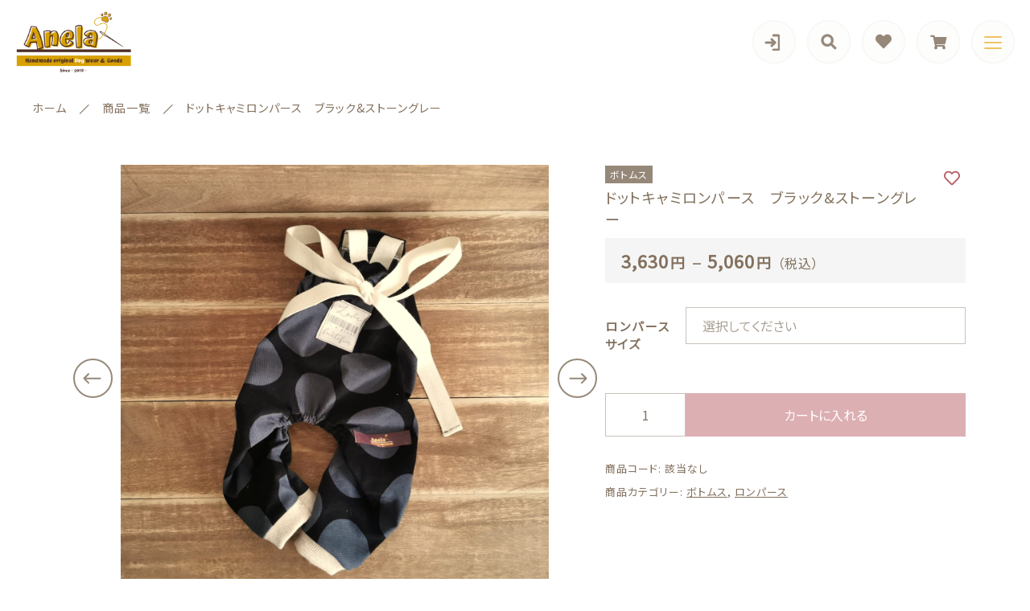

--- FILE ---
content_type: text/html; charset=UTF-8
request_url: https://anela0402.store/product/14564/
body_size: 16327
content:
<!DOCTYPE html>
<html lang="ja">
<head>
  <meta charset="UTF-8">
  
  <meta http-equiv="X-UA-Compatible" content="ie=edge">
  <meta name="viewport" content="width=device-width, initial-scale=1.0">
  <link rel="icon" type="image/x-icon" href="https://anela0402.store/wp-content/themes/ec010/assets/img/favicon.ico">
  <link rel="apple-touch-icon" sizes="180x180" href="https://anela0402.store/wp-content/themes/ec010/assets/img/apple-touch-icon.png">
  <link rel="dns-prefetch" href="https://use.fontawesome.com">
  <link rel="dns-prefetch" href="https://fonts.googleapis.com">
  <style>@charset "UTF-8";html, body, div, span, applet, object, iframe, h1, h2, h3, h4, h5, h6, p, blockquote, pre, a, abbr, acronym, address, big, cite, code, del, dfn, em, img, ins, kbd, q, s, samp, small, strike, strong, sub, sup, tt, var, b, u, i, center, dl, dt, dd, ol, ul, li, fieldset, form, label, legend, table, caption, tbody, tfoot, thead, tr, th, td, article, aside, canvas, details, embed, figure, figcaption, footer, header, hgroup, menu, nav, output, ruby, section, summary, time, mark, audio, video {margin: 0;padding: 0;border: 0;font: inherit;font-size: 100%;vertical-align: baseline;}article, aside, details, figcaption, figure, footer, header, hgroup, menu, nav, section, main {display: block;}body {line-height: 1;}ol, ul {list-style: none;}blockquote, q {quotes: none;}blockquote:before, blockquote:after, q:before, q:after {content: "";content: none;}table {border-spacing: 0;border-collapse: collapse;}.clearfix {*zoom: 1;}.clearfix:after {display: table;clear: both;content: "";}.f_cc {-ms-flex-pack: justify;-ms-flex-align: center;-webkit-box-pack: justify;justify-content: center;-webkit-box-align: center;align-items: center;}.f_box, .f_cc {display: -webkit-box;display: -ms-flexbox;display: flex;}.f_item {-ms-flex: 1 0 auto;-webkit-box-flex: 1;flex: 1 0 auto;}.f_h_start {-ms-flex-pack: start;-webkit-box-pack: start;justify-content: flex-start;}.f_h_center, .f_h_start {-ms-flex-pack: justify;-webkit-box-pack: justify;}.f_h_center {-ms-flex-pack: center;-webkit-box-pack: center;justify-content: center;}.f_h_end {-ms-flex-pack: end;-webkit-box-pack: end;justify-content: flex-end;}.f_h_end, .f_h_sb {-ms-flex-pack: justify;-webkit-box-pack: justify;}.f_h_sb {-ms-flex-pack: justify;-webkit-box-pack: justify;justify-content: space-between;}.f_h_sa {-ms-flex-pack: justify;-webkit-box-pack: justify;justify-content: space-around;}.f_wrap {-webkit-box-lines: multiple;-ms-flex-wrap: wrap;flex-wrap: wrap;}.f_column {-ms-flex-direction: column;flex-direction: column;-webkit-box-direction: column;}.f_start {-ms-flex-align: start;-webkit-box-align: start;align-items: flex-start;}.f_end {-ms-flex-align: end;-webkit-box-align: end;align-items: flex-end;}.f_center {-ms-flex-align: center;-webkit-box-align: center;align-items: center;}.f_baseline {-ms-flex-align: baseline;-webkit-box-align: baseline;align-items: baseline;}.f_stretch {-ms-flex-align: stretch;-webkit-box-align: stretch;align-items: stretch;}.alignR {text-align: right;}.alignL {text-align: left;}.alignC {text-align: center;}::-webkit-scrollbar {width: 5px;height: 5px;}::-webkit-scrollbar-track {background: #f8f8f8;}::-webkit-scrollbar-thumb {background: #6c6c6c;}body[data-status="loading"] {overflow: hidden;}body[data-status="loading"] * {-webkit-transition: none !important;transition: none !important;}body[data-status="loading"] .c-loader {pointer-events: auto;opacity: 1;}body[data-status="loading"] .c-loader-img {-webkit-animation: loading .6s linear infinite;animation: loading .6s linear infinite;}body[data-status="ajax-loading"] .c-loader {pointer-events: auto;opacity: .8;}body[data-status="ajax-loading"] .c-loader-img {-webkit-animation: loading .6s linear infinite;animation: loading .6s linear infinite;}.c-loader {position: fixed;z-index: 99999;top: 0;left: 0;width: 100vw;height: 100vh;background: #fff;pointer-events: none;opacity: 0;-webkit-transition: opacity .3s ease;transition: opacity .3s ease;}.c-loader-img {position: absolute;z-index: 999999;top: 50%;left: 50%;font-size: 0;-webkit-transform: translate(-50%, -50%);transform: translate(-50%, -50%);}@-webkit-keyframes loading {0% {-webkit-transform: translate(-50%, -50%) rotate(0);transform: translate(-50%, -50%) rotate(0);}100% {-webkit-transform: translate(-50%, -50%) rotate(360deg);transform: translate(-50%, -50%) rotate(360deg);}}@keyframes loading {0% {-webkit-transform: translate(-50%, -50%) rotate(0);transform: translate(-50%, -50%) rotate(0);}100% {-webkit-transform: translate(-50%, -50%) rotate(360deg);transform: translate(-50%, -50%) rotate(360deg);}}</style>
  
		<!-- All in One SEO 4.8.1 - aioseo.com -->
		<title>ドットキャミロンパース ブラック&amp;ストーングレー - Anela</title>
	<meta name="robots" content="max-image-preview:large" />
	<meta name="google-site-verification" content="o91UmAufGcjW7omeudJOAIJR6Rhj5QQWy-1i5iEhWx4" />
	<link rel="canonical" href="https://anela0402.store/product/14564/" />
	<meta name="generator" content="All in One SEO (AIOSEO) 4.8.1" />
		<meta property="og:locale" content="ja_JP" />
		<meta property="og:site_name" content="Anela -" />
		<meta property="og:type" content="article" />
		<meta property="og:title" content="ドットキャミロンパース ブラック&amp;ストーングレー - Anela" />
		<meta property="og:url" content="https://anela0402.store/product/14564/" />
		<meta property="article:published_time" content="2023-09-17T04:41:43+00:00" />
		<meta property="article:modified_time" content="2023-11-21T09:41:04+00:00" />
		<meta name="twitter:card" content="summary" />
		<meta name="twitter:title" content="ドットキャミロンパース ブラック&amp;ストーングレー - Anela" />
		<script type="application/ld+json" class="aioseo-schema">
			{"@context":"https:\/\/schema.org","@graph":[{"@type":"BreadcrumbList","@id":"https:\/\/anela0402.store\/product\/14564\/#breadcrumblist","itemListElement":[{"@type":"ListItem","@id":"https:\/\/anela0402.store\/#listItem","position":1,"name":"\u5bb6","item":"https:\/\/anela0402.store\/","nextItem":{"@type":"ListItem","@id":"https:\/\/anela0402.store\/product\/14564\/#listItem","name":"\u30c9\u30c3\u30c8\u30ad\u30e3\u30df\u30ed\u30f3\u30d1\u30fc\u30b9\u3000\u30d6\u30e9\u30c3\u30af&\u30b9\u30c8\u30fc\u30f3\u30b0\u30ec\u30fc"}},{"@type":"ListItem","@id":"https:\/\/anela0402.store\/product\/14564\/#listItem","position":2,"name":"\u30c9\u30c3\u30c8\u30ad\u30e3\u30df\u30ed\u30f3\u30d1\u30fc\u30b9\u3000\u30d6\u30e9\u30c3\u30af&\u30b9\u30c8\u30fc\u30f3\u30b0\u30ec\u30fc","previousItem":{"@type":"ListItem","@id":"https:\/\/anela0402.store\/#listItem","name":"\u5bb6"}}]},{"@type":"ItemPage","@id":"https:\/\/anela0402.store\/product\/14564\/#itempage","url":"https:\/\/anela0402.store\/product\/14564\/","name":"\u30c9\u30c3\u30c8\u30ad\u30e3\u30df\u30ed\u30f3\u30d1\u30fc\u30b9 \u30d6\u30e9\u30c3\u30af&\u30b9\u30c8\u30fc\u30f3\u30b0\u30ec\u30fc - Anela","inLanguage":"ja","isPartOf":{"@id":"https:\/\/anela0402.store\/#website"},"breadcrumb":{"@id":"https:\/\/anela0402.store\/product\/14564\/#breadcrumblist"},"image":{"@type":"ImageObject","url":"https:\/\/anela0402.store\/wp-content\/uploads\/2023\/09\/23-09-17-11-52-43-906_deco-scaled.jpg","@id":"https:\/\/anela0402.store\/product\/14564\/#mainImage","width":2560,"height":2560},"primaryImageOfPage":{"@id":"https:\/\/anela0402.store\/product\/14564\/#mainImage"},"datePublished":"2023-09-17T13:41:43+09:00","dateModified":"2023-11-21T18:41:04+09:00"},{"@type":"Organization","@id":"https:\/\/anela0402.store\/#organization","name":"anela","url":"https:\/\/anela0402.store\/"},{"@type":"WebSite","@id":"https:\/\/anela0402.store\/#website","url":"https:\/\/anela0402.store\/","name":"Anela","inLanguage":"ja","publisher":{"@id":"https:\/\/anela0402.store\/#organization"}}]}
		</script>
		<!-- All in One SEO -->

<link rel='dns-prefetch' href='//static.addtoany.com' />
<link rel='dns-prefetch' href='//s.w.org' />
<link rel='stylesheet' id='sbi_styles-css'  href='https://anela0402.store/wp-content/plugins/instagram-feed/css/sbi-styles.min.css' type='text/css' media='all' />
<style id='woocommerce-inline-inline-css' type='text/css'>
.woocommerce form .form-row .required { visibility: visible; }
</style>
<script type='text/javascript'>
window.a2a_config=window.a2a_config||{};a2a_config.callbacks=[];a2a_config.overlays=[];a2a_config.templates={};a2a_localize = {
	Share: "共有",
	Save: "ブックマーク",
	Subscribe: "購読",
	Email: "メール",
	Bookmark: "ブックマーク",
	ShowAll: "すべて表示する",
	ShowLess: "小さく表示する",
	FindServices: "サービスを探す",
	FindAnyServiceToAddTo: "追加するサービスを今すぐ探す",
	PoweredBy: "Powered by",
	ShareViaEmail: "メールでシェアする",
	SubscribeViaEmail: "メールで購読する",
	BookmarkInYourBrowser: "ブラウザにブックマーク",
	BookmarkInstructions: "このページをブックマークするには、 Ctrl+D または \u2318+D を押下。",
	AddToYourFavorites: "お気に入りに追加",
	SendFromWebOrProgram: "任意のメールアドレスまたはメールプログラムから送信",
	EmailProgram: "メールプログラム",
	More: "詳細&#8230;",
	ThanksForSharing: "共有ありがとうございます !",
	ThanksForFollowing: "フォローありがとうございます !"
};
</script>
<script type='text/javascript' defer src='https://static.addtoany.com/menu/page.js'></script>
<script type='text/javascript' src='https://anela0402.store/wp-includes/js/jquery/jquery.js'></script>
<script type='text/javascript' src='https://anela0402.store/wp-includes/js/jquery/jquery-migrate.min.js'></script>
<script type='text/javascript' defer src='https://anela0402.store/wp-content/plugins/add-to-any/addtoany.min.js'></script>
<link rel='https://api.w.org/' href='https://anela0402.store/wp-json/' />
<link rel="alternate" type="application/json+oembed" href="https://anela0402.store/wp-json/oembed/1.0/embed?url=https%3A%2F%2Fanela0402.store%2Fproduct%2F14564%2F" />
<link rel="alternate" type="text/xml+oembed" href="https://anela0402.store/wp-json/oembed/1.0/embed?url=https%3A%2F%2Fanela0402.store%2Fproduct%2F14564%2F&#038;format=xml" />
	<noscript><style>.woocommerce-product-gallery{ opacity: 1 !important; }</style></noscript>
				<script  type="text/javascript">
				!function(f,b,e,v,n,t,s){if(f.fbq)return;n=f.fbq=function(){n.callMethod?
					n.callMethod.apply(n,arguments):n.queue.push(arguments)};if(!f._fbq)f._fbq=n;
					n.push=n;n.loaded=!0;n.version='2.0';n.queue=[];t=b.createElement(e);t.async=!0;
					t.src=v;s=b.getElementsByTagName(e)[0];s.parentNode.insertBefore(t,s)}(window,
					document,'script','https://connect.facebook.net/en_US/fbevents.js');
			</script>
			<!-- WooCommerce Facebook Integration Begin -->
			<script  type="text/javascript">

				fbq('init', '667406777840530', {}, {
    "agent": "woocommerce-4.0.4-2.6.14"
});

				fbq( 'track', 'PageView', {
    "source": "woocommerce",
    "version": "4.0.4",
    "pluginVersion": "2.6.14"
} );

				document.addEventListener( 'DOMContentLoaded', function() {
					jQuery && jQuery( function( $ ) {
						// Insert placeholder for events injected when a product is added to the cart through AJAX.
						$( document.body ).append( '<div class=\"wc-facebook-pixel-event-placeholder\"></div>' );
					} );
				}, false );

			</script>
			<!-- WooCommerce Facebook Integration End -->
			<link rel="icon" href="https://anela0402.store/wp-content/uploads/2022/05/cropped-58ca564a2bf7c18c2022239b955612cd-32x32.png" sizes="32x32" />
<link rel="icon" href="https://anela0402.store/wp-content/uploads/2022/05/cropped-58ca564a2bf7c18c2022239b955612cd-192x192.png" sizes="192x192" />
<link rel="apple-touch-icon-precomposed" href="https://anela0402.store/wp-content/uploads/2022/05/cropped-58ca564a2bf7c18c2022239b955612cd-180x180.png" />
<meta name="msapplication-TileImage" content="https://anela0402.store/wp-content/uploads/2022/05/cropped-58ca564a2bf7c18c2022239b955612cd-270x270.png" />
	<!-- Global site tag (gtag.js) - Google Analytics -->
<script async src="https://www.googletagmanager.com/gtag/js?id=G-K814TVQK3Q"></script>
<script>
  window.dataLayer = window.dataLayer || [];
  function gtag(){dataLayer.push(arguments);}

  gtag('js', new Date());
  gtag('config', 'G-K814TVQK3Q');
</script>
	<!-- Global site tag (gtag.js) - Google Analytics -->
<script async src="https://www.googletagmanager.com/gtag/js?id=G-HYBEJEZTGZ"></script>
<script>
  window.dataLayer = window.dataLayer || [];
  function gtag(){dataLayer.push(arguments);}
  gtag('js', new Date());
　
  gtag('config', 'G-HYBEJEZTGZ');
  gtag('config', 'UA-225864477-42');
</script>
<!-- Meta Pixel Code -->
<script>
!function(f,b,e,v,n,t,s)
{if(f.fbq)return;n=f.fbq=function(){n.callMethod?
n.callMethod.apply(n,arguments):n.queue.push(arguments)};
if(!f._fbq)f._fbq=n;n.push=n;n.loaded=!0;n.version='2.0';
n.queue=[];t=b.createElement(e);t.async=!0;
t.src=v;s=b.getElementsByTagName(e)[0];
s.parentNode.insertBefore(t,s)}(window, document,'script',
'https://connect.facebook.net/en_US/fbevents.js');
fbq('init', '736028514195267');
fbq('track', 'PageView');
</script>
<noscript><img height="1" width="1" style="display:none"
src="https://www.facebook.com/tr?id=736028514195267&ev=PageView&noscript=1"
/></noscript>
<!-- End Meta Pixel Code -->	
<meta name="facebook-domain-verification" content="c2phmga2bq7oq1hrdzk9nxptsm6tqv" />
</head>
<body data-status="loading" class="">
<div class="c-loader">
  <div class="c-loader-img">
    <svg width="60" height="60" viewBox="0 0 38 38" xmlns="http://www.w3.org/2000/svg">
      <defs>
        <linearGradient x1="8.042%" y1="0%" x2="65.682%" y2="23.865%" id="a">
          <stop stop-color="#777777" stop-opacity="0" offset="0%"/>
          <stop stop-color="#777777" stop-opacity=".631" offset="63.146%"/>
          <stop stop-color="#777777" offset="100%"/>
        </linearGradient>
      </defs>
      <g fill="none" fill-rule="evenodd">
        <g transform="translate(1 1)">
          <path d="M36 18c0-9.94-8.06-18-18-18" stroke="url(#a)" stroke-width="2"></path>
          <circle fill="#777777" cx="36" cy="18" r="1"></circle>
        </g>
      </g>
    </svg>
  </div>
</div><!-- /.c-loader -->
  <header class="js-header g-header">
    <div class="g-header__main">
          <p class="g-header__logo">
        <a class="g-header__logo-link" href="https://anela0402.store/">
          <img src="https://anela0402.store/wp-content/uploads/2022/04/logo.png" alt="Anela" class="g-header__logo-img is-pc">
          <img src="https://anela0402.store/wp-content/uploads/2022/04/logo.png" alt="Anela" class="g-header__logo-img is-sp">
        </a>
      </p>
    
    
      <nav class="g-header__menu">
        <ul class="g-header__menu-list">
          <li class="g-header__menu-list-item is-user">
                        <a href="https://anela0402.store/my-account" title="マイページ" class="g-header__menu-list-item-link">
                          <svg xmlns="http://www.w3.org/2000/svg" width="20" height="21" viewBox="0 0 20 21">
                <path d="M14,20h5a1.907,1.907,0,0,0,2-1.8V3.8A1.907,1.907,0,0,0,19,2H14" transform="translate(-1.8)" fill="none" stroke="#968879" stroke-linecap="round" stroke-linejoin="round" stroke-width="3"/>
                <path d="M11,16l4-4L11,8" transform="translate(-1.029 -1)" fill="none" stroke="#968879" stroke-linecap="round" stroke-linejoin="round" stroke-width="3"/>
                <line x1="11" transform="translate(3 11)" fill="none" stroke="#968879" stroke-linecap="round" stroke-linejoin="round" stroke-width="3"/>
              </svg>
                        </a>
          </li>
          <li class="g-header__menu-list-item is-search">
            <a href="javascript: void(0);" class="g-header__menu-list-item-link js-search-toggle">
              <svg xmlns="http://www.w3.org/2000/svg" viewBox="0 0 100 100" width="100" height="100" fill="#fff" class="g-header__menu-list-item-link-img"><path d="M88.49,79.62,72.87,64A3.31,3.31,0,0,0,70.56,63H67l.63-.81a32.1,32.1,0,1,0-5.56,5.56l.81-.63v3.58a3.24,3.24,0,0,0,1,2.31l15.61,15.6a3.27,3.27,0,0,0,4.6,0l4.43-4.43A3.31,3.31,0,0,0,88.49,79.62ZM56.13,56.3A19.42,19.42,0,0,1,42.3,62h0a19.57,19.57,0,0,1,0-39.14h0A19.57,19.57,0,0,1,56.13,56.3Z"/></svg>
            </a>
          </li>
                              <li class="g-header__menu-list-item">
            <a href="https://anela0402.store/products?type=wishlist" class="g-header__menu-list-item-link">
              <i class="fas fa-heart"></i>
              <span id="js-wishlist_cnt" class="g-header__menu-count" data-count="0"></span>
            </a>
          </li>

                    <li class="g-header__menu-list-item is-cart">
            <a href="https://anela0402.store/cart/" type="button" class="g-header__menu-list-item-link cart-contents">
              <i class="fas fa-shopping-cart"></i>
              <span id="js-cart_count" class="g-header__menu-count" data-count="0"></span>
            </a>
          </li>
        </ul>
      </nav>
      <button class="g-header__burger js-menu-toggle" type="button">
        <span class="g-header__burger-line"></span>
        <span class="g-header__burger-line"></span>
        <span class="g-header__burger-line"></span>
      </button>
    </div>
      </header><!-- /.g-header -->
  <div class="js-body-wrapper">
  <nav class="c-breadcrumbs">
  <ul class="c-breadcrumbs__list" itemscope="" itemtype="http://schema.org/BreadcrumbList">
      <li class="c-breadcrumbs__list-item" itemprop="itemListElement" itemscope="" itemtype="http://schema.org/ListItem">
      <a href="https://anela0402.store/" class="c-breadcrumbs__list-item-body" itemprop="item">
        <span itemprop="name">ホーム</span>
        <meta itemprop="position" content="1">
      </a>
    </li>
      <li class="c-breadcrumbs__list-item" itemprop="itemListElement" itemscope="" itemtype="http://schema.org/ListItem">
      <a href="https://anela0402.store/products/" class="c-breadcrumbs__list-item-body" itemprop="item">
        <span itemprop="name">商品一覧</span>
        <meta itemprop="position" content="2">
      </a>
    </li>
      <li class="c-breadcrumbs__list-item" itemprop="itemListElement" itemscope="" itemtype="http://schema.org/ListItem">
      <a href="javascript:void(0);" class="c-breadcrumbs__list-item-body" itemprop="item">
        <span itemprop="name">ドットキャミロンパース　ブラック&ストーングレー</span>
        <meta itemprop="position" content="3">
      </a>
    </li>
    </ul>
</nav>
<div class="woocommerce is-product is-difference">
	<div id="primary" class="content-area"><main id="main" class="site-main" role="main">
		
			<div class="woocommerce-notices-wrapper"></div><div id="product-14564" class="product type-product post-14564 status-publish first outofstock product_cat-bottoms product_cat-rompers has-post-thumbnail taxable shipping-taxable purchasable product-type-variable">

	<div class="woocommerce-product-gallery woocommerce-product-gallery--with-images woocommerce-product-gallery--columns-4 images" data-columns="4" style="opacity: 0; transition: opacity .25s ease-in-out;">

	<div class="woocommerce-product-gallery__slide swiper-outer">
		<div class="woocommerce-product-gallery__slide-container swiper-container js-product-images">
			<ul class="swiper-wrapper"></ul>
		</div>
		<div class="woocommerce-product-gallery__slide-controls">
			<button class="woocommerce-product-gallery__slide-controls-prev js-product-images-prev">
				<svg id="l" xmlns="http://www.w3.org/2000/svg" width="49" height="49" viewBox="0 0 49 49">
					<g fill="none" stroke="#968879" stroke-width="2">
						<circle cx="24.5" cy="24.5" r="24.5" stroke="none"/>
						<circle cx="24.5" cy="24.5" r="23.5" fill="none"/>
					</g>
					<path d="M995.783,544.605l-19.208-.065m4.605-5.47-5.47,5.47m5.47,5.6-5.47-5.6" transform="translate(-962.237 -519.882)" fill="none" stroke="#968879" stroke-linecap="round" stroke-width="2"/>
				</svg>
			</button>
			<button class="woocommerce-product-gallery__slide-controls-next js-product-images-next">
				<svg xmlns="http://www.w3.org/2000/svg" width="49" height="49" viewBox="0 0 49 49">
					<g id="r" transform="translate(-1731.238 -680.909)">
						<g transform="translate(1731.238 680.909)" fill="none" stroke="#968879" stroke-width="2">
							<circle cx="24.5" cy="24.5" r="24.5" stroke="none"/>
							<circle cx="24.5" cy="24.5" r="23.5" fill="none"/>
						</g>
						<path d="M975.711,544.605l19.208-.065m-4.605-5.47,5.47,5.47m-5.47,5.6,5.47-5.6" transform="translate(770.981 161.027)" fill="none" stroke="#968879" stroke-linecap="round" stroke-width="2"/>
					</g>
				</svg>
			</button>
		</div>
	</div>
		<figure class="woocommerce-product-gallery__wrapper">
		<div data-thumb="https://anela0402.store/wp-content/uploads/2023/09/23-09-17-11-52-43-906_deco-100x100.jpg" data-thumb-alt="" class="woocommerce-product-gallery__image"><a href="https://anela0402.store/wp-content/uploads/2023/09/23-09-17-11-52-43-906_deco-scaled.jpg"><img width="100" height="100" src="https://anela0402.store/wp-content/uploads/2023/09/23-09-17-11-52-43-906_deco-100x100.jpg" class="" alt="" title="23-09-17-11-52-43-906_deco" data-caption="" data-src="https://anela0402.store/wp-content/uploads/2023/09/23-09-17-11-52-43-906_deco-scaled.jpg" data-large_image="https://anela0402.store/wp-content/uploads/2023/09/23-09-17-11-52-43-906_deco-scaled.jpg" data-large_image_width="2560" data-large_image_height="2560" srcset="https://anela0402.store/wp-content/uploads/2023/09/23-09-17-11-52-43-906_deco-100x100.jpg 100w, https://anela0402.store/wp-content/uploads/2023/09/23-09-17-11-52-43-906_deco-300x300.jpg 300w, https://anela0402.store/wp-content/uploads/2023/09/23-09-17-11-52-43-906_deco-1024x1024.jpg 1024w, https://anela0402.store/wp-content/uploads/2023/09/23-09-17-11-52-43-906_deco-150x150.jpg 150w, https://anela0402.store/wp-content/uploads/2023/09/23-09-17-11-52-43-906_deco-768x768.jpg 768w, https://anela0402.store/wp-content/uploads/2023/09/23-09-17-11-52-43-906_deco-1536x1536.jpg 1536w, https://anela0402.store/wp-content/uploads/2023/09/23-09-17-11-52-43-906_deco-2048x2048.jpg 2048w, https://anela0402.store/wp-content/uploads/2023/09/23-09-17-11-52-43-906_deco-600x600.jpg 600w" sizes="(max-width: 100px) 100vw, 100px" /></a></div><div data-thumb="https://anela0402.store/wp-content/uploads/2023/09/23-09-17-11-53-24-771_deco-100x100.jpg" data-thumb-alt="" class="woocommerce-product-gallery__image"><a href="https://anela0402.store/wp-content/uploads/2023/09/23-09-17-11-53-24-771_deco-scaled.jpg"><img width="100" height="100" src="https://anela0402.store/wp-content/uploads/2023/09/23-09-17-11-53-24-771_deco-100x100.jpg" class="" alt="" title="23-09-17-11-53-24-771_deco" data-caption="" data-src="https://anela0402.store/wp-content/uploads/2023/09/23-09-17-11-53-24-771_deco-scaled.jpg" data-large_image="https://anela0402.store/wp-content/uploads/2023/09/23-09-17-11-53-24-771_deco-scaled.jpg" data-large_image_width="2560" data-large_image_height="2560" srcset="https://anela0402.store/wp-content/uploads/2023/09/23-09-17-11-53-24-771_deco-100x100.jpg 100w, https://anela0402.store/wp-content/uploads/2023/09/23-09-17-11-53-24-771_deco-300x300.jpg 300w, https://anela0402.store/wp-content/uploads/2023/09/23-09-17-11-53-24-771_deco-1024x1024.jpg 1024w, https://anela0402.store/wp-content/uploads/2023/09/23-09-17-11-53-24-771_deco-150x150.jpg 150w, https://anela0402.store/wp-content/uploads/2023/09/23-09-17-11-53-24-771_deco-768x768.jpg 768w, https://anela0402.store/wp-content/uploads/2023/09/23-09-17-11-53-24-771_deco-1536x1536.jpg 1536w, https://anela0402.store/wp-content/uploads/2023/09/23-09-17-11-53-24-771_deco-2048x2048.jpg 2048w, https://anela0402.store/wp-content/uploads/2023/09/23-09-17-11-53-24-771_deco-600x600.jpg 600w" sizes="(max-width: 100px) 100vw, 100px" /></a></div><div data-thumb="https://anela0402.store/wp-content/uploads/2023/09/23-09-17-11-52-53-684_deco-100x100.jpg" data-thumb-alt="" class="woocommerce-product-gallery__image"><a href="https://anela0402.store/wp-content/uploads/2023/09/23-09-17-11-52-53-684_deco-scaled.jpg"><img width="100" height="100" src="https://anela0402.store/wp-content/uploads/2023/09/23-09-17-11-52-53-684_deco-100x100.jpg" class="" alt="" title="23-09-17-11-52-53-684_deco" data-caption="" data-src="https://anela0402.store/wp-content/uploads/2023/09/23-09-17-11-52-53-684_deco-scaled.jpg" data-large_image="https://anela0402.store/wp-content/uploads/2023/09/23-09-17-11-52-53-684_deco-scaled.jpg" data-large_image_width="2560" data-large_image_height="2560" srcset="https://anela0402.store/wp-content/uploads/2023/09/23-09-17-11-52-53-684_deco-100x100.jpg 100w, https://anela0402.store/wp-content/uploads/2023/09/23-09-17-11-52-53-684_deco-300x300.jpg 300w, https://anela0402.store/wp-content/uploads/2023/09/23-09-17-11-52-53-684_deco-1024x1024.jpg 1024w, https://anela0402.store/wp-content/uploads/2023/09/23-09-17-11-52-53-684_deco-150x150.jpg 150w, https://anela0402.store/wp-content/uploads/2023/09/23-09-17-11-52-53-684_deco-768x768.jpg 768w, https://anela0402.store/wp-content/uploads/2023/09/23-09-17-11-52-53-684_deco-1536x1536.jpg 1536w, https://anela0402.store/wp-content/uploads/2023/09/23-09-17-11-52-53-684_deco-2048x2048.jpg 2048w, https://anela0402.store/wp-content/uploads/2023/09/23-09-17-11-52-53-684_deco-600x600.jpg 600w" sizes="(max-width: 100px) 100vw, 100px" /></a></div><div data-thumb="https://anela0402.store/wp-content/uploads/2023/09/23-09-17-11-53-13-028_deco-100x100.jpg" data-thumb-alt="" class="woocommerce-product-gallery__image"><a href="https://anela0402.store/wp-content/uploads/2023/09/23-09-17-11-53-13-028_deco-scaled.jpg"><img width="100" height="100" src="https://anela0402.store/wp-content/uploads/2023/09/23-09-17-11-53-13-028_deco-100x100.jpg" class="" alt="" title="23-09-17-11-53-13-028_deco" data-caption="" data-src="https://anela0402.store/wp-content/uploads/2023/09/23-09-17-11-53-13-028_deco-scaled.jpg" data-large_image="https://anela0402.store/wp-content/uploads/2023/09/23-09-17-11-53-13-028_deco-scaled.jpg" data-large_image_width="2560" data-large_image_height="2560" srcset="https://anela0402.store/wp-content/uploads/2023/09/23-09-17-11-53-13-028_deco-100x100.jpg 100w, https://anela0402.store/wp-content/uploads/2023/09/23-09-17-11-53-13-028_deco-300x300.jpg 300w, https://anela0402.store/wp-content/uploads/2023/09/23-09-17-11-53-13-028_deco-1024x1024.jpg 1024w, https://anela0402.store/wp-content/uploads/2023/09/23-09-17-11-53-13-028_deco-150x150.jpg 150w, https://anela0402.store/wp-content/uploads/2023/09/23-09-17-11-53-13-028_deco-768x768.jpg 768w, https://anela0402.store/wp-content/uploads/2023/09/23-09-17-11-53-13-028_deco-1536x1536.jpg 1536w, https://anela0402.store/wp-content/uploads/2023/09/23-09-17-11-53-13-028_deco-2048x2048.jpg 2048w, https://anela0402.store/wp-content/uploads/2023/09/23-09-17-11-53-13-028_deco-600x600.jpg 600w" sizes="(max-width: 100px) 100vw, 100px" /></a></div><div data-thumb="https://anela0402.store/wp-content/uploads/2023/09/23-09-17-11-53-03-018_deco-100x100.jpg" data-thumb-alt="" class="woocommerce-product-gallery__image"><a href="https://anela0402.store/wp-content/uploads/2023/09/23-09-17-11-53-03-018_deco-scaled.jpg"><img width="100" height="100" src="https://anela0402.store/wp-content/uploads/2023/09/23-09-17-11-53-03-018_deco-100x100.jpg" class="" alt="" title="23-09-17-11-53-03-018_deco" data-caption="" data-src="https://anela0402.store/wp-content/uploads/2023/09/23-09-17-11-53-03-018_deco-scaled.jpg" data-large_image="https://anela0402.store/wp-content/uploads/2023/09/23-09-17-11-53-03-018_deco-scaled.jpg" data-large_image_width="2560" data-large_image_height="2560" srcset="https://anela0402.store/wp-content/uploads/2023/09/23-09-17-11-53-03-018_deco-100x100.jpg 100w, https://anela0402.store/wp-content/uploads/2023/09/23-09-17-11-53-03-018_deco-300x300.jpg 300w, https://anela0402.store/wp-content/uploads/2023/09/23-09-17-11-53-03-018_deco-1024x1024.jpg 1024w, https://anela0402.store/wp-content/uploads/2023/09/23-09-17-11-53-03-018_deco-150x150.jpg 150w, https://anela0402.store/wp-content/uploads/2023/09/23-09-17-11-53-03-018_deco-768x768.jpg 768w, https://anela0402.store/wp-content/uploads/2023/09/23-09-17-11-53-03-018_deco-1536x1536.jpg 1536w, https://anela0402.store/wp-content/uploads/2023/09/23-09-17-11-53-03-018_deco-2048x2048.jpg 2048w, https://anela0402.store/wp-content/uploads/2023/09/23-09-17-11-53-03-018_deco-600x600.jpg 600w" sizes="(max-width: 100px) 100vw, 100px" /></a></div><div data-thumb="https://anela0402.store/wp-content/uploads/2023/09/23-09-17-11-53-34-946_deco-100x100.jpg" data-thumb-alt="" class="woocommerce-product-gallery__image"><a href="https://anela0402.store/wp-content/uploads/2023/09/23-09-17-11-53-34-946_deco-scaled.jpg"><img width="100" height="100" src="https://anela0402.store/wp-content/uploads/2023/09/23-09-17-11-53-34-946_deco-100x100.jpg" class="" alt="" title="23-09-17-11-53-34-946_deco" data-caption="" data-src="https://anela0402.store/wp-content/uploads/2023/09/23-09-17-11-53-34-946_deco-scaled.jpg" data-large_image="https://anela0402.store/wp-content/uploads/2023/09/23-09-17-11-53-34-946_deco-scaled.jpg" data-large_image_width="2560" data-large_image_height="2560" srcset="https://anela0402.store/wp-content/uploads/2023/09/23-09-17-11-53-34-946_deco-100x100.jpg 100w, https://anela0402.store/wp-content/uploads/2023/09/23-09-17-11-53-34-946_deco-300x300.jpg 300w, https://anela0402.store/wp-content/uploads/2023/09/23-09-17-11-53-34-946_deco-1024x1024.jpg 1024w, https://anela0402.store/wp-content/uploads/2023/09/23-09-17-11-53-34-946_deco-150x150.jpg 150w, https://anela0402.store/wp-content/uploads/2023/09/23-09-17-11-53-34-946_deco-768x768.jpg 768w, https://anela0402.store/wp-content/uploads/2023/09/23-09-17-11-53-34-946_deco-1536x1536.jpg 1536w, https://anela0402.store/wp-content/uploads/2023/09/23-09-17-11-53-34-946_deco-2048x2048.jpg 2048w, https://anela0402.store/wp-content/uploads/2023/09/23-09-17-11-53-34-946_deco-600x600.jpg 600w" sizes="(max-width: 100px) 100vw, 100px" /></a></div><div data-thumb="https://anela0402.store/wp-content/uploads/2023/09/23-09-17-11-57-29-910_deco-100x100.jpg" data-thumb-alt="" class="woocommerce-product-gallery__image"><a href="https://anela0402.store/wp-content/uploads/2023/09/23-09-17-11-57-29-910_deco-scaled.jpg"><img width="100" height="100" src="https://anela0402.store/wp-content/uploads/2023/09/23-09-17-11-57-29-910_deco-100x100.jpg" class="" alt="" title="23-09-17-11-57-29-910_deco" data-caption="" data-src="https://anela0402.store/wp-content/uploads/2023/09/23-09-17-11-57-29-910_deco-scaled.jpg" data-large_image="https://anela0402.store/wp-content/uploads/2023/09/23-09-17-11-57-29-910_deco-scaled.jpg" data-large_image_width="2560" data-large_image_height="2560" srcset="https://anela0402.store/wp-content/uploads/2023/09/23-09-17-11-57-29-910_deco-100x100.jpg 100w, https://anela0402.store/wp-content/uploads/2023/09/23-09-17-11-57-29-910_deco-300x300.jpg 300w, https://anela0402.store/wp-content/uploads/2023/09/23-09-17-11-57-29-910_deco-1024x1024.jpg 1024w, https://anela0402.store/wp-content/uploads/2023/09/23-09-17-11-57-29-910_deco-150x150.jpg 150w, https://anela0402.store/wp-content/uploads/2023/09/23-09-17-11-57-29-910_deco-768x768.jpg 768w, https://anela0402.store/wp-content/uploads/2023/09/23-09-17-11-57-29-910_deco-1536x1536.jpg 1536w, https://anela0402.store/wp-content/uploads/2023/09/23-09-17-11-57-29-910_deco-2048x2048.jpg 2048w, https://anela0402.store/wp-content/uploads/2023/09/23-09-17-11-57-29-910_deco-600x600.jpg 600w" sizes="(max-width: 100px) 100vw, 100px" /></a></div><div data-thumb="https://anela0402.store/wp-content/uploads/2023/09/23-09-17-11-57-39-886_deco-100x100.jpg" data-thumb-alt="" class="woocommerce-product-gallery__image"><a href="https://anela0402.store/wp-content/uploads/2023/09/23-09-17-11-57-39-886_deco-scaled.jpg"><img width="100" height="100" src="https://anela0402.store/wp-content/uploads/2023/09/23-09-17-11-57-39-886_deco-100x100.jpg" class="" alt="" title="23-09-17-11-57-39-886_deco" data-caption="" data-src="https://anela0402.store/wp-content/uploads/2023/09/23-09-17-11-57-39-886_deco-scaled.jpg" data-large_image="https://anela0402.store/wp-content/uploads/2023/09/23-09-17-11-57-39-886_deco-scaled.jpg" data-large_image_width="2560" data-large_image_height="2560" srcset="https://anela0402.store/wp-content/uploads/2023/09/23-09-17-11-57-39-886_deco-100x100.jpg 100w, https://anela0402.store/wp-content/uploads/2023/09/23-09-17-11-57-39-886_deco-300x300.jpg 300w, https://anela0402.store/wp-content/uploads/2023/09/23-09-17-11-57-39-886_deco-1024x1024.jpg 1024w, https://anela0402.store/wp-content/uploads/2023/09/23-09-17-11-57-39-886_deco-150x150.jpg 150w, https://anela0402.store/wp-content/uploads/2023/09/23-09-17-11-57-39-886_deco-768x768.jpg 768w, https://anela0402.store/wp-content/uploads/2023/09/23-09-17-11-57-39-886_deco-1536x1536.jpg 1536w, https://anela0402.store/wp-content/uploads/2023/09/23-09-17-11-57-39-886_deco-2048x2048.jpg 2048w, https://anela0402.store/wp-content/uploads/2023/09/23-09-17-11-57-39-886_deco-600x600.jpg 600w" sizes="(max-width: 100px) 100vw, 100px" /></a></div><div data-thumb="https://anela0402.store/wp-content/uploads/2023/09/23-09-17-11-57-02-013_deco-100x100.jpg" data-thumb-alt="" class="woocommerce-product-gallery__image"><a href="https://anela0402.store/wp-content/uploads/2023/09/23-09-17-11-57-02-013_deco-scaled.jpg"><img width="100" height="100" src="https://anela0402.store/wp-content/uploads/2023/09/23-09-17-11-57-02-013_deco-100x100.jpg" class="" alt="" title="23-09-17-11-57-02-013_deco" data-caption="" data-src="https://anela0402.store/wp-content/uploads/2023/09/23-09-17-11-57-02-013_deco-scaled.jpg" data-large_image="https://anela0402.store/wp-content/uploads/2023/09/23-09-17-11-57-02-013_deco-scaled.jpg" data-large_image_width="2560" data-large_image_height="2560" srcset="https://anela0402.store/wp-content/uploads/2023/09/23-09-17-11-57-02-013_deco-100x100.jpg 100w, https://anela0402.store/wp-content/uploads/2023/09/23-09-17-11-57-02-013_deco-300x300.jpg 300w, https://anela0402.store/wp-content/uploads/2023/09/23-09-17-11-57-02-013_deco-1024x1024.jpg 1024w, https://anela0402.store/wp-content/uploads/2023/09/23-09-17-11-57-02-013_deco-150x150.jpg 150w, https://anela0402.store/wp-content/uploads/2023/09/23-09-17-11-57-02-013_deco-768x768.jpg 768w, https://anela0402.store/wp-content/uploads/2023/09/23-09-17-11-57-02-013_deco-1536x1536.jpg 1536w, https://anela0402.store/wp-content/uploads/2023/09/23-09-17-11-57-02-013_deco-2048x2048.jpg 2048w, https://anela0402.store/wp-content/uploads/2023/09/23-09-17-11-57-02-013_deco-600x600.jpg 600w" sizes="(max-width: 100px) 100vw, 100px" /></a></div>	</figure>
	    <dl class="c-detail-data">
          <div class="c-detail-data__row">
        <dt class="c-detail-data__ttl js-accrodion-btn is-active">商品説明</dt>
        <dd class="c-detail-data__desc js-accrodion-target" ><p>程よい厚みのコーデュロイ生地を使用した<br />
秋冬にもおススメのキャミロンパース☆</p>
<p>柔らかでしなやかな生地なので<br />
軽く負担が少ないキャミロンパースです☆</p>
<p>大きめなドット模様とお色味で<br />
シックでオシャレな印象に( *´艸｀)💕</p>
<p>サイドはスナップボタンで脱着できます◎<br />
足回りには、平ゴムをお入れして<br />
できるだけフィットするようなデザインにしました☆</p>
<p>パンツ部分の長さの調整も賜ります☆<br />
重ね着でコーディネートを楽しんでも◎！</p>
<p>首周りは、リボンで調整可能☆<br />
オシャレなデザインで、女の子も男の子も<br />
ご使用いただけます(^^♪</p>
<p>お色は3色ございます(*^^*)☆<br />
お好みのお色をチョイスしてくださいませ☆<br />
ワンピースタイプもございます(*´ω｀*)</p>
</dd>
      </div>
          <div class="c-detail-data__row">
        <dt class="c-detail-data__ttl js-accrodion-btn is-active">備考</dt>
        <dd class="c-detail-data__desc js-accrodion-target" ><p>※サイズが変わっても、タグの大きさは変わりません。<br />
※お洗濯は手洗いをおすすめします。<br />
※サイズは出来上がりサイズです。<br />
　他のサイズをご希望の方は、お気軽にお問合せください。</p>
</dd>
      </div>
          <div class="c-detail-data__row">
        <dt class="c-detail-data__ttl js-accrodion-btn is-active">サイズ</dt>
        <dd class="c-detail-data__desc js-accrodion-target" ><p>SSサイズ：胴周り　約30ｃｍまで　・胴→しっぽ　約15ｃｍ　・ズボンの長さ　約11ｃｍ<br />
Sサイズ：胴周り　約35ｃｍまで　・胴→しっぽ　約20ｃｍ　ズボンの長さ　約12ｃｍ<br />
Mサイズ：胴周り　約43ｃｍまで　・胴→しっぽ　約25ｃｍ　ズボンの長さ　約13ｃｍ<br />
Lサイズ：胴周り　約50ｃｍまで　・胴→しっぽ　約30ｃｍ　ズボンの長さ　約14ｃｍ</p>
<p>※非常に柔らかい生地になります。出来上がりサイズの型紙通りにお作りしていますが<br />
　柔らかさで若干のズレが生じます。予めご了承くださいませ。</p>
</dd>
      </div>
        </dl>
  </div>

	<div class="summary entry-summary">

			<p class="c-item__cat"><span class="cat" style="background-color: #968879;">ボトムス</span></p>

		<h1 class="product_title entry-title">ドットキャミロンパース　ブラック&#038;ストーングレー</h1><p class="price"><span class="woocommerce-Price-amount amount">3,630<span class="woocommerce-Price-currencySymbol">円</span></span> &ndash; <span class="woocommerce-Price-amount amount">5,060<span class="woocommerce-Price-currencySymbol">円</span></span><small>（税込）</small></p>

<form class="variations_form cart" action="https://anela0402.store/product/14564/" method="post" enctype='multipart/form-data' data-product_id="14564" data-product_variations="[{&quot;attributes&quot;:{&quot;attribute_pa_romper-size&quot;:&quot;%ef%bd%8csize&quot;},&quot;availability_html&quot;:&quot;&lt;p class=\&quot;stock out-of-stock\&quot;&gt;\u5728\u5eab\u5207\u308c&lt;\/p&gt;\n&quot;,&quot;backorders_allowed&quot;:false,&quot;dimensions&quot;:{&quot;length&quot;:&quot;&quot;,&quot;width&quot;:&quot;&quot;,&quot;height&quot;:&quot;&quot;},&quot;dimensions_html&quot;:&quot;\u8a72\u5f53\u306a\u3057&quot;,&quot;display_price&quot;:5060,&quot;display_regular_price&quot;:5060,&quot;image&quot;:{&quot;title&quot;:&quot;23-09-17-11-52-43-906_deco&quot;,&quot;caption&quot;:&quot;&quot;,&quot;url&quot;:&quot;https:\/\/anela0402.store\/wp-content\/uploads\/2023\/09\/23-09-17-11-52-43-906_deco-scaled.jpg&quot;,&quot;alt&quot;:&quot;&quot;,&quot;src&quot;:&quot;https:\/\/anela0402.store\/wp-content\/uploads\/2023\/09\/23-09-17-11-52-43-906_deco-600x600.jpg&quot;,&quot;srcset&quot;:&quot;https:\/\/anela0402.store\/wp-content\/uploads\/2023\/09\/23-09-17-11-52-43-906_deco-600x600.jpg 600w, https:\/\/anela0402.store\/wp-content\/uploads\/2023\/09\/23-09-17-11-52-43-906_deco-300x300.jpg 300w, https:\/\/anela0402.store\/wp-content\/uploads\/2023\/09\/23-09-17-11-52-43-906_deco-1024x1024.jpg 1024w, https:\/\/anela0402.store\/wp-content\/uploads\/2023\/09\/23-09-17-11-52-43-906_deco-150x150.jpg 150w, https:\/\/anela0402.store\/wp-content\/uploads\/2023\/09\/23-09-17-11-52-43-906_deco-768x768.jpg 768w, https:\/\/anela0402.store\/wp-content\/uploads\/2023\/09\/23-09-17-11-52-43-906_deco-1536x1536.jpg 1536w, https:\/\/anela0402.store\/wp-content\/uploads\/2023\/09\/23-09-17-11-52-43-906_deco-2048x2048.jpg 2048w, https:\/\/anela0402.store\/wp-content\/uploads\/2023\/09\/23-09-17-11-52-43-906_deco-100x100.jpg 100w&quot;,&quot;sizes&quot;:&quot;(max-width: 600px) 100vw, 600px&quot;,&quot;full_src&quot;:&quot;https:\/\/anela0402.store\/wp-content\/uploads\/2023\/09\/23-09-17-11-52-43-906_deco-scaled.jpg&quot;,&quot;full_src_w&quot;:2560,&quot;full_src_h&quot;:2560,&quot;gallery_thumbnail_src&quot;:&quot;https:\/\/anela0402.store\/wp-content\/uploads\/2023\/09\/23-09-17-11-52-43-906_deco-100x100.jpg&quot;,&quot;gallery_thumbnail_src_w&quot;:100,&quot;gallery_thumbnail_src_h&quot;:100,&quot;thumb_src&quot;:&quot;https:\/\/anela0402.store\/wp-content\/uploads\/2023\/09\/23-09-17-11-52-43-906_deco-300x300.jpg&quot;,&quot;thumb_src_w&quot;:300,&quot;thumb_src_h&quot;:300,&quot;src_w&quot;:600,&quot;src_h&quot;:600},&quot;image_id&quot;:&quot;14581&quot;,&quot;is_downloadable&quot;:false,&quot;is_in_stock&quot;:false,&quot;is_purchasable&quot;:true,&quot;is_sold_individually&quot;:&quot;no&quot;,&quot;is_virtual&quot;:false,&quot;max_qty&quot;:&quot;&quot;,&quot;min_qty&quot;:1,&quot;price_html&quot;:&quot;&lt;span class=\&quot;price\&quot;&gt;&lt;span class=\&quot;woocommerce-Price-amount amount\&quot;&gt;5,060&lt;span class=\&quot;woocommerce-Price-currencySymbol\&quot;&gt;\u5186&lt;\/span&gt;&lt;\/span&gt;&lt;small&gt;\uff08\u7a0e\u8fbc\uff09&lt;\/small&gt;&lt;\/span&gt;&quot;,&quot;sku&quot;:&quot;&quot;,&quot;variation_description&quot;:&quot;&quot;,&quot;variation_id&quot;:14565,&quot;variation_is_active&quot;:true,&quot;variation_is_visible&quot;:true,&quot;weight&quot;:&quot;&quot;,&quot;weight_html&quot;:&quot;\u8a72\u5f53\u306a\u3057&quot;},{&quot;attributes&quot;:{&quot;attribute_pa_romper-size&quot;:&quot;%ef%bd%8dsize&quot;},&quot;availability_html&quot;:&quot;&lt;p class=\&quot;stock out-of-stock\&quot;&gt;\u5728\u5eab\u5207\u308c&lt;\/p&gt;\n&quot;,&quot;backorders_allowed&quot;:false,&quot;dimensions&quot;:{&quot;length&quot;:&quot;&quot;,&quot;width&quot;:&quot;&quot;,&quot;height&quot;:&quot;&quot;},&quot;dimensions_html&quot;:&quot;\u8a72\u5f53\u306a\u3057&quot;,&quot;display_price&quot;:4620,&quot;display_regular_price&quot;:4620,&quot;image&quot;:{&quot;title&quot;:&quot;23-09-17-11-52-43-906_deco&quot;,&quot;caption&quot;:&quot;&quot;,&quot;url&quot;:&quot;https:\/\/anela0402.store\/wp-content\/uploads\/2023\/09\/23-09-17-11-52-43-906_deco-scaled.jpg&quot;,&quot;alt&quot;:&quot;&quot;,&quot;src&quot;:&quot;https:\/\/anela0402.store\/wp-content\/uploads\/2023\/09\/23-09-17-11-52-43-906_deco-600x600.jpg&quot;,&quot;srcset&quot;:&quot;https:\/\/anela0402.store\/wp-content\/uploads\/2023\/09\/23-09-17-11-52-43-906_deco-600x600.jpg 600w, https:\/\/anela0402.store\/wp-content\/uploads\/2023\/09\/23-09-17-11-52-43-906_deco-300x300.jpg 300w, https:\/\/anela0402.store\/wp-content\/uploads\/2023\/09\/23-09-17-11-52-43-906_deco-1024x1024.jpg 1024w, https:\/\/anela0402.store\/wp-content\/uploads\/2023\/09\/23-09-17-11-52-43-906_deco-150x150.jpg 150w, https:\/\/anela0402.store\/wp-content\/uploads\/2023\/09\/23-09-17-11-52-43-906_deco-768x768.jpg 768w, https:\/\/anela0402.store\/wp-content\/uploads\/2023\/09\/23-09-17-11-52-43-906_deco-1536x1536.jpg 1536w, https:\/\/anela0402.store\/wp-content\/uploads\/2023\/09\/23-09-17-11-52-43-906_deco-2048x2048.jpg 2048w, https:\/\/anela0402.store\/wp-content\/uploads\/2023\/09\/23-09-17-11-52-43-906_deco-100x100.jpg 100w&quot;,&quot;sizes&quot;:&quot;(max-width: 600px) 100vw, 600px&quot;,&quot;full_src&quot;:&quot;https:\/\/anela0402.store\/wp-content\/uploads\/2023\/09\/23-09-17-11-52-43-906_deco-scaled.jpg&quot;,&quot;full_src_w&quot;:2560,&quot;full_src_h&quot;:2560,&quot;gallery_thumbnail_src&quot;:&quot;https:\/\/anela0402.store\/wp-content\/uploads\/2023\/09\/23-09-17-11-52-43-906_deco-100x100.jpg&quot;,&quot;gallery_thumbnail_src_w&quot;:100,&quot;gallery_thumbnail_src_h&quot;:100,&quot;thumb_src&quot;:&quot;https:\/\/anela0402.store\/wp-content\/uploads\/2023\/09\/23-09-17-11-52-43-906_deco-300x300.jpg&quot;,&quot;thumb_src_w&quot;:300,&quot;thumb_src_h&quot;:300,&quot;src_w&quot;:600,&quot;src_h&quot;:600},&quot;image_id&quot;:&quot;14581&quot;,&quot;is_downloadable&quot;:false,&quot;is_in_stock&quot;:false,&quot;is_purchasable&quot;:true,&quot;is_sold_individually&quot;:&quot;no&quot;,&quot;is_virtual&quot;:false,&quot;max_qty&quot;:&quot;&quot;,&quot;min_qty&quot;:1,&quot;price_html&quot;:&quot;&lt;span class=\&quot;price\&quot;&gt;&lt;span class=\&quot;woocommerce-Price-amount amount\&quot;&gt;4,620&lt;span class=\&quot;woocommerce-Price-currencySymbol\&quot;&gt;\u5186&lt;\/span&gt;&lt;\/span&gt;&lt;small&gt;\uff08\u7a0e\u8fbc\uff09&lt;\/small&gt;&lt;\/span&gt;&quot;,&quot;sku&quot;:&quot;&quot;,&quot;variation_description&quot;:&quot;&quot;,&quot;variation_id&quot;:14566,&quot;variation_is_active&quot;:true,&quot;variation_is_visible&quot;:true,&quot;weight&quot;:&quot;&quot;,&quot;weight_html&quot;:&quot;\u8a72\u5f53\u306a\u3057&quot;},{&quot;attributes&quot;:{&quot;attribute_pa_romper-size&quot;:&quot;sssize&quot;},&quot;availability_html&quot;:&quot;&lt;p class=\&quot;stock out-of-stock\&quot;&gt;\u5728\u5eab\u5207\u308c&lt;\/p&gt;\n&quot;,&quot;backorders_allowed&quot;:false,&quot;dimensions&quot;:{&quot;length&quot;:&quot;&quot;,&quot;width&quot;:&quot;&quot;,&quot;height&quot;:&quot;&quot;},&quot;dimensions_html&quot;:&quot;\u8a72\u5f53\u306a\u3057&quot;,&quot;display_price&quot;:3630,&quot;display_regular_price&quot;:3630,&quot;image&quot;:{&quot;title&quot;:&quot;23-09-17-11-52-43-906_deco&quot;,&quot;caption&quot;:&quot;&quot;,&quot;url&quot;:&quot;https:\/\/anela0402.store\/wp-content\/uploads\/2023\/09\/23-09-17-11-52-43-906_deco-scaled.jpg&quot;,&quot;alt&quot;:&quot;&quot;,&quot;src&quot;:&quot;https:\/\/anela0402.store\/wp-content\/uploads\/2023\/09\/23-09-17-11-52-43-906_deco-600x600.jpg&quot;,&quot;srcset&quot;:&quot;https:\/\/anela0402.store\/wp-content\/uploads\/2023\/09\/23-09-17-11-52-43-906_deco-600x600.jpg 600w, https:\/\/anela0402.store\/wp-content\/uploads\/2023\/09\/23-09-17-11-52-43-906_deco-300x300.jpg 300w, https:\/\/anela0402.store\/wp-content\/uploads\/2023\/09\/23-09-17-11-52-43-906_deco-1024x1024.jpg 1024w, https:\/\/anela0402.store\/wp-content\/uploads\/2023\/09\/23-09-17-11-52-43-906_deco-150x150.jpg 150w, https:\/\/anela0402.store\/wp-content\/uploads\/2023\/09\/23-09-17-11-52-43-906_deco-768x768.jpg 768w, https:\/\/anela0402.store\/wp-content\/uploads\/2023\/09\/23-09-17-11-52-43-906_deco-1536x1536.jpg 1536w, https:\/\/anela0402.store\/wp-content\/uploads\/2023\/09\/23-09-17-11-52-43-906_deco-2048x2048.jpg 2048w, https:\/\/anela0402.store\/wp-content\/uploads\/2023\/09\/23-09-17-11-52-43-906_deco-100x100.jpg 100w&quot;,&quot;sizes&quot;:&quot;(max-width: 600px) 100vw, 600px&quot;,&quot;full_src&quot;:&quot;https:\/\/anela0402.store\/wp-content\/uploads\/2023\/09\/23-09-17-11-52-43-906_deco-scaled.jpg&quot;,&quot;full_src_w&quot;:2560,&quot;full_src_h&quot;:2560,&quot;gallery_thumbnail_src&quot;:&quot;https:\/\/anela0402.store\/wp-content\/uploads\/2023\/09\/23-09-17-11-52-43-906_deco-100x100.jpg&quot;,&quot;gallery_thumbnail_src_w&quot;:100,&quot;gallery_thumbnail_src_h&quot;:100,&quot;thumb_src&quot;:&quot;https:\/\/anela0402.store\/wp-content\/uploads\/2023\/09\/23-09-17-11-52-43-906_deco-300x300.jpg&quot;,&quot;thumb_src_w&quot;:300,&quot;thumb_src_h&quot;:300,&quot;src_w&quot;:600,&quot;src_h&quot;:600},&quot;image_id&quot;:&quot;14581&quot;,&quot;is_downloadable&quot;:false,&quot;is_in_stock&quot;:false,&quot;is_purchasable&quot;:true,&quot;is_sold_individually&quot;:&quot;no&quot;,&quot;is_virtual&quot;:false,&quot;max_qty&quot;:&quot;&quot;,&quot;min_qty&quot;:1,&quot;price_html&quot;:&quot;&lt;span class=\&quot;price\&quot;&gt;&lt;span class=\&quot;woocommerce-Price-amount amount\&quot;&gt;3,630&lt;span class=\&quot;woocommerce-Price-currencySymbol\&quot;&gt;\u5186&lt;\/span&gt;&lt;\/span&gt;&lt;small&gt;\uff08\u7a0e\u8fbc\uff09&lt;\/small&gt;&lt;\/span&gt;&quot;,&quot;sku&quot;:&quot;&quot;,&quot;variation_description&quot;:&quot;&quot;,&quot;variation_id&quot;:14567,&quot;variation_is_active&quot;:true,&quot;variation_is_visible&quot;:true,&quot;weight&quot;:&quot;&quot;,&quot;weight_html&quot;:&quot;\u8a72\u5f53\u306a\u3057&quot;},{&quot;attributes&quot;:{&quot;attribute_pa_romper-size&quot;:&quot;%ef%bd%93size&quot;},&quot;availability_html&quot;:&quot;&lt;p class=\&quot;stock out-of-stock\&quot;&gt;\u5728\u5eab\u5207\u308c&lt;\/p&gt;\n&quot;,&quot;backorders_allowed&quot;:false,&quot;dimensions&quot;:{&quot;length&quot;:&quot;&quot;,&quot;width&quot;:&quot;&quot;,&quot;height&quot;:&quot;&quot;},&quot;dimensions_html&quot;:&quot;\u8a72\u5f53\u306a\u3057&quot;,&quot;display_price&quot;:4180,&quot;display_regular_price&quot;:4180,&quot;image&quot;:{&quot;title&quot;:&quot;23-09-17-11-52-43-906_deco&quot;,&quot;caption&quot;:&quot;&quot;,&quot;url&quot;:&quot;https:\/\/anela0402.store\/wp-content\/uploads\/2023\/09\/23-09-17-11-52-43-906_deco-scaled.jpg&quot;,&quot;alt&quot;:&quot;&quot;,&quot;src&quot;:&quot;https:\/\/anela0402.store\/wp-content\/uploads\/2023\/09\/23-09-17-11-52-43-906_deco-600x600.jpg&quot;,&quot;srcset&quot;:&quot;https:\/\/anela0402.store\/wp-content\/uploads\/2023\/09\/23-09-17-11-52-43-906_deco-600x600.jpg 600w, https:\/\/anela0402.store\/wp-content\/uploads\/2023\/09\/23-09-17-11-52-43-906_deco-300x300.jpg 300w, https:\/\/anela0402.store\/wp-content\/uploads\/2023\/09\/23-09-17-11-52-43-906_deco-1024x1024.jpg 1024w, https:\/\/anela0402.store\/wp-content\/uploads\/2023\/09\/23-09-17-11-52-43-906_deco-150x150.jpg 150w, https:\/\/anela0402.store\/wp-content\/uploads\/2023\/09\/23-09-17-11-52-43-906_deco-768x768.jpg 768w, https:\/\/anela0402.store\/wp-content\/uploads\/2023\/09\/23-09-17-11-52-43-906_deco-1536x1536.jpg 1536w, https:\/\/anela0402.store\/wp-content\/uploads\/2023\/09\/23-09-17-11-52-43-906_deco-2048x2048.jpg 2048w, https:\/\/anela0402.store\/wp-content\/uploads\/2023\/09\/23-09-17-11-52-43-906_deco-100x100.jpg 100w&quot;,&quot;sizes&quot;:&quot;(max-width: 600px) 100vw, 600px&quot;,&quot;full_src&quot;:&quot;https:\/\/anela0402.store\/wp-content\/uploads\/2023\/09\/23-09-17-11-52-43-906_deco-scaled.jpg&quot;,&quot;full_src_w&quot;:2560,&quot;full_src_h&quot;:2560,&quot;gallery_thumbnail_src&quot;:&quot;https:\/\/anela0402.store\/wp-content\/uploads\/2023\/09\/23-09-17-11-52-43-906_deco-100x100.jpg&quot;,&quot;gallery_thumbnail_src_w&quot;:100,&quot;gallery_thumbnail_src_h&quot;:100,&quot;thumb_src&quot;:&quot;https:\/\/anela0402.store\/wp-content\/uploads\/2023\/09\/23-09-17-11-52-43-906_deco-300x300.jpg&quot;,&quot;thumb_src_w&quot;:300,&quot;thumb_src_h&quot;:300,&quot;src_w&quot;:600,&quot;src_h&quot;:600},&quot;image_id&quot;:&quot;14581&quot;,&quot;is_downloadable&quot;:false,&quot;is_in_stock&quot;:false,&quot;is_purchasable&quot;:true,&quot;is_sold_individually&quot;:&quot;no&quot;,&quot;is_virtual&quot;:false,&quot;max_qty&quot;:&quot;&quot;,&quot;min_qty&quot;:1,&quot;price_html&quot;:&quot;&lt;span class=\&quot;price\&quot;&gt;&lt;span class=\&quot;woocommerce-Price-amount amount\&quot;&gt;4,180&lt;span class=\&quot;woocommerce-Price-currencySymbol\&quot;&gt;\u5186&lt;\/span&gt;&lt;\/span&gt;&lt;small&gt;\uff08\u7a0e\u8fbc\uff09&lt;\/small&gt;&lt;\/span&gt;&quot;,&quot;sku&quot;:&quot;&quot;,&quot;variation_description&quot;:&quot;&quot;,&quot;variation_id&quot;:14568,&quot;variation_is_active&quot;:true,&quot;variation_is_visible&quot;:true,&quot;weight&quot;:&quot;&quot;,&quot;weight_html&quot;:&quot;\u8a72\u5f53\u306a\u3057&quot;}]">
	
			<table class="variations" cellspacing="0">
			<tbody>
									<tr>
						<td class="label">
							<label for="pa_romper-size">
							ロンパースサイズ</label>
						</td>
						<td class="value">
							<select id="pa_romper-size" class="" name="attribute_pa_romper-size" data-attribute_name="attribute_pa_romper-size" data-show_option_none="yes"><option value="">選択してください</option><option value="%ef%bd%8csize" >Lサイズ</option><option value="%ef%bd%8dsize" >Mサイズ</option><option value="sssize" >SSサイズ</option><option value="%ef%bd%93size" >Sサイズ</option></select><a class="reset_variations" href="#">クリア</a>						</td>
					</tr>
							</tbody>
		</table>

		<div class="single_variation_wrap">
			<div class="woocommerce-variation single_variation"></div><div class="woocommerce-variation-add-to-cart variations_button">
	
		<div class="quantity">
				<label class="screen-reader-text" for="quantity_696bb6eb5e17f">ドットキャミロンパース　ブラック&amp;ストーングレー 個</label>
		<input
			type="number"
			id="quantity_696bb6eb5e17f"
			class="input-text qty text"
			step="1"
			min="1"
			max=""
			name="quantity"
			value="1"
			title="数"
			size="4"
			placeholder=""
			inputmode="numeric" />
			</div>
	
	<button type="submit" id="js-product_cart_submit" class="single_add_to_cart_button button alt">カートに入れる</button>

	
	<input type="hidden" name="add-to-cart" value="14564" />
	<input type="hidden" name="product_id" value="14564" />
	<input type="hidden" name="variation_id" class="variation_id" value="0" />
</div>
		</div>
	
	</form>

<div class="product_meta">

	
	
		<span class="sku_wrapper">商品コード: <span class="sku">該当なし</span></span>

	
	<span class="posted_in">商品カテゴリー: <a href="https://anela0402.store/products/bottoms/" rel="tag">ボトムス</a>, <a href="https://anela0402.store/products/bottoms/rompers/" rel="tag">ロンパース</a></span>
	
	

</div>
	<button class="c-favorite-btn js-add_wishlist" data-id="14564" data-status="false"></button>
	</div>

	</div>


		
	</main></div>
	</div>
  <div class="l-main">
	<section class="p-index__section p-index__category">
    
    <div class="p-category-list">
      <div class="p-index__section-wrap">
        <h2 class="c-ttl">
          <span class="c-ttl__main">
            <span class="c-ttl__main-txt">CATEGORY</span>
          </span>
          <span class="c-ttl__sub">カテゴリー</span>
        </h2>
        <div class="p-index__section-list">
          <ul class="c-grid" data-grid="2">

                        <li class="p-index__category-item">
              <a class="p-index__category-link" href="https://anela0402.store/products/uv-protection-contact-cooling">
                <figure class="p-index__category-img" style="background-image: url('https://anela0402.store/wp-content/uploads/2025/07/48681dad20718e23ce330146ffdc5f54.png');"></figure>
                <h3 class="p-index__category-name">UVカット＆接触冷感</h3>
              </a>
            </li>

                        <li class="p-index__category-item">
              <a class="p-index__category-link" href="https://anela0402.store/products/2025new-item">
                <figure class="p-index__category-img" style="background-image: url('https://anela0402.store/wp-content/uploads/2025/02/2fa215932dece537b4d2b6f0fa90fa0b.png');"></figure>
                <h3 class="p-index__category-name">2025　新作</h3>
              </a>
            </li>

                        <li class="p-index__category-item">
              <a class="p-index__category-link" href="https://anela0402.store/products/named-series">
                <figure class="p-index__category-img" style="background-image: url('https://anela0402.store/wp-content/uploads/2025/02/e57e167d496907b6bde076cfd8ad3645.png');"></figure>
                <h3 class="p-index__category-name">お名前入りシリーズ</h3>
              </a>
            </li>

                        <li class="p-index__category-item">
              <a class="p-index__category-link" href="https://anela0402.store/products/used-dog-wear-remake">
                <figure class="p-index__category-img" style="background-image: url('https://anela0402.store/wp-content/uploads/2024/05/55df512091d84cbcde23f57a14840c05.png');"></figure>
                <h3 class="p-index__category-name">古着&amp;犬服リメイク</h3>
              </a>
            </li>

                        
          </ul>
        </div>
        <p class="c-btn">
          <a href="https://anela0402.store/category" class="c-btn__body">カテゴリー一覧</a>
        </p>
      </div>
    </div>	</section>

		    </div>


	<!-- /.g-cart -->
  <div class="g-cart">
    <div class="g-cart__container">
    <div class="g-cart__enabled js-cart-toggle"></div>
    <div class="g-cart__inner">
      <button class="g-cart__burger js-cart-toggle" type="button">
        <span class="g-cart__burger-line"></span>
        <span class="g-cart__burger-line"></span>
      </button>
      <div class="g-cart__header">
        <p class="g-cart__header-ttl">カートに商品を追加しました</p>
      </div>
      <div class="g-cart__body">
        <div class="g-cart__item">
          <div class="g-cart__item-detail">
            <figure class="g-cart__item-detail-img" data-lazy-background="https://anela0402.store/wp-content/uploads/2023/09/23-09-17-11-52-43-906_deco-scaled.jpg">
              <img data-lazyload="https://anela0402.store/wp-content/uploads/2023/09/23-09-17-11-52-43-906_deco-scaled.jpg" alt="ドットキャミロンパース　ブラック&ストーングレー" class="g-cart__item-detail-img-src">
            </figure>
            <div class="g-cart__item-detail-data">
              <p class="g-cart__item-detail-data-name">ドットキャミロンパース　ブラック&ストーングレー</p>
              <dl id="js-modal_purchased_option" class="g-cart__item-detail-data-list">
																<div class="g-cart__item-detail-data-list-row">
									<dt class="g-cart__item-detail-data-list-ttl">ロンパースサイズ</dt>
									<dd class="g-cart__item-detail-data-list-desc js-option_desc" data-name="attribute_pa_romper-size" data-option='{"%ef%bd%8csize":"L\u30b5\u30a4\u30ba","%ef%bd%8dsize":"M\u30b5\u30a4\u30ba","sssize":"SS\u30b5\u30a4\u30ba","%ef%bd%93size":"S\u30b5\u30a4\u30ba"}'></dd>
								</div>
																<div class="g-cart__item-detail-data-list-row">
									<dt class="g-cart__item-detail-data-list-ttl">数量</dt>
									<dd id="js-modal_purchased_quantity" class="g-cart__item-detail-data-list-desc"></dd>
								</div>
							</dl>
            </div>
          </div>
					          <p class="g-cart__item-price"><span id="js-modal_purchased_price" data-currency="円" data-pos="right"></span><small>（税込）</small></p>
        </div>
      </div>
      <div class="g-cart__footer">
        <p class="c-btn-choices">
          <a href="javascript: void(0);" class="c-btn-choices__body js-cart-toggle">
            <span class="c-btn-choices__body-txt">ショッピングを続ける</span>
          </a>
          <a href="https://anela0402.store/cart" class="c-btn-choices__body is-primary">
            <span class="c-btn-choices__body-txt">カートを確認する</span>
          </a>
        </p>
      </div>
		</div>
		
  </div>
</div>
<!-- /.g-cart -->

  <footer class="g-footer">
    <div class="g-footer__top">
        <nav class="c-nav__pages">
    <ul class="c-nav__pages-list">
          <li class="c-nav__pages-list-item">
        <a href="https://anela0402.store/products/?type=ranking" target="_self" class="c-nav__pages-list-item-link">ランキング</a>
      </li>
          <li class="c-nav__pages-list-item">
        <a href="https://anela0402.store/products/?type=sale" target="_self" class="c-nav__pages-list-item-link">セール商品</a>
      </li>
          <li class="c-nav__pages-list-item">
        <a href="https://anela0402.store/products/?type=new" target="_self" class="c-nav__pages-list-item-link">新着商品</a>
      </li>
          <li class="c-nav__pages-list-item">
        <a href="https://anela0402.store/products/" target="_self" class="c-nav__pages-list-item-link">商品一覧</a>
      </li>
          <li class="c-nav__pages-list-item">
        <a href="https://anela0402.store/products/?type=checked" target="_self" class="c-nav__pages-list-item-link">最近チェックした商品</a>
      </li>
        </ul>
  </nav>

  <nav class="c-nav__pages">
    <ul class="c-nav__pages-list">
          <li class="c-nav__pages-list-item">
        <a href="https://anela0402.store/my-account/orders/" target="_self" class="c-nav__pages-list-item-link">注文履歴</a>
      </li>
          <li class="c-nav__pages-list-item">
        <a href="https://anela0402.store/shopping-guide/" target="_self" class="c-nav__pages-list-item-link">ご利用ガイド</a>
      </li>
          <li class="c-nav__pages-list-item">
        <a href="https://anela0402.store/about/" target="_self" class="c-nav__pages-list-item-link">当店について</a>
      </li>
          <li class="c-nav__pages-list-item">
        <a href="https://anela0402.store/gallery/" target="_self" class="c-nav__pages-list-item-link">ギャラリー</a>
      </li>
        </ul>
  </nav>

<nav class="c-nav__pages">
  <ul class="c-nav__pages-list">
        <li class="c-nav__pages-list-item">
      <a href="https://anela0402.store/shopping-guide/#faq" target="_self" class="c-nav__pages-list-item-link">よくある質問</a>
    </li>
        <li class="c-nav__pages-list-item">
      <a href="https://anela0402.store/privacy/" target="_self" class="c-nav__pages-list-item-link">プライバシーポリシー</a>
    </li>
        <li class="c-nav__pages-list-item">
      <a href="https://anela0402.store/terms/" target="_self" class="c-nav__pages-list-item-link">特定商取引法に基づく表記</a>
    </li>
        <li class="c-nav__pages-list-item">
      <a href="https://anela0402.store/contact/" target="_self" class="c-nav__pages-list-item-link">お問い合わせ</a>
    </li>
      </ul>
</nav>
    </div>

    <div class="g-footer__bottom">
        <p class="g-footer__logo">
        <a href="https://anela0402.store/" class="g-footer__logo-link">
          <img src="https://anela0402.store/wp-content/uploads/2022/04/logo_ft.png" alt="Anela" class="g-footer__logo-img">
        </a>
      </p>
    
            <div class="g-footer__address">

            <p class="g-footer__address-zip">〒811-3135</p>
      
            <p class="g-footer__address-txt">福岡県古賀市小竹902-10</p>
      
    </div>
    

              <nav class="g-footer__sns">
          <ul class="g-footer__sns-list">
                                      <li class="g-footer__sns-list-item">
                <a href="https://www.instagram.com/anela.402/" target="_blank" class="g-footer__sns-list-item-link is-insta"><i class="g-footer__sns-list-item-link-icon fab fa-instagram"></i></a>
              </li>
                                      <li class="g-footer__sns-list-item">
                <a href="https://www.facebook.com/anela.402" target="_blank" class="g-footer__sns-list-item-link is-fb"><i class="g-footer__sns-list-item-link-icon fab fa-facebook-f"></i></a>
              </li>
                                              </ul>
        </nav>
      
            <p class="g-footer__copyright">
        <small class="g-footer__copyright-txt">© 2022 Anela</small>
      </p>
          </div>

  </footer>

</div><!-- /#js-body-wrapper -->

  <div class="js-pagetop g-pagetop "><button class="js-pagetop-btn g-pagetop-btn" type="button"><svg xmlns="http://www.w3.org/2000/svg" width="16.137" height="20.58" viewBox="0 0 16.137 20.58"><path d="M-61.961-91.5H-75.208a1.75,1.75,0,0,0-1.749,1.749A1.75,1.75,0,0,0-75.208-88h13.241l-2.746,2.746a1.59,1.59,0,0,0,0,2.248,1.59,1.59,0,0,0,2.247,0l5.623-5.623a1.586,1.586,0,0,0,.465-1.123,1.584,1.584,0,0,0-.465-1.124L-62.465-96.5a1.59,1.59,0,0,0-2.247,0,1.59,1.59,0,0,0,0,2.247l2.752,2.752Zm-1.9,9.892.155-16.138" transform="translate(97.742 -56.377) rotate(-90)" fill="#968879" fill-rule="evenodd"></path></svg></button></div>
  
<aside class="g-menu">

  <header class="g-menu__header">
    <button class="g-menu__header__burger js-menu-toggle" type="button">
      <span class="g-menu__header__burger-line"></span>
      <span class="g-menu__header__burger-line"></span>
    </button>
  </header>

  <div class="g-menu__container">
    <div class="g-menu__category">
      <div class="g-menu__category-wrap">


              <section class="p-index__section p-index__category">
          <div class="p-index__section-wrap">
            <h2 class="c-ttl">
              <span class="c-ttl__sub">カテゴリー</span>
            </h2>
            <div class="p-index__section-list">
              <ul class="c-grid" data-grid="2">

                                <li class="p-index__category-item">
                  <a class="p-index__category-link" href="https://anela0402.store/products/uv-protection-contact-cooling">
                    <figure class="p-index__category-img" style="background-image: url('https://anela0402.store/wp-content/uploads/2025/07/48681dad20718e23ce330146ffdc5f54.png');"></figure>
                    <h3 class="p-index__category-name">UVカット＆接触冷感</h3>
                  </a>
                </li>

                                <li class="p-index__category-item">
                  <a class="p-index__category-link" href="https://anela0402.store/products/2025new-item">
                    <figure class="p-index__category-img" style="background-image: url('https://anela0402.store/wp-content/uploads/2025/02/2fa215932dece537b4d2b6f0fa90fa0b.png');"></figure>
                    <h3 class="p-index__category-name">2025　新作</h3>
                  </a>
                </li>

                                <li class="p-index__category-item">
                  <a class="p-index__category-link" href="https://anela0402.store/products/named-series">
                    <figure class="p-index__category-img" style="background-image: url('https://anela0402.store/wp-content/uploads/2025/02/e57e167d496907b6bde076cfd8ad3645.png');"></figure>
                    <h3 class="p-index__category-name">お名前入りシリーズ</h3>
                  </a>
                </li>

                                <li class="p-index__category-item">
                  <a class="p-index__category-link" href="https://anela0402.store/products/used-dog-wear-remake">
                    <figure class="p-index__category-img" style="background-image: url('https://anela0402.store/wp-content/uploads/2024/05/55df512091d84cbcde23f57a14840c05.png');"></figure>
                    <h3 class="p-index__category-name">古着&amp;犬服リメイク</h3>
                  </a>
                </li>

                                
              </ul>
            </div>
            <p class="c-btn">
              <a href="https://anela0402.store/category" class="c-btn__body">カテゴリー一覧</a>
            </p>
          </div>
        </section>
      </div>
    </div>
    <div class="g-menu__nav">


    <p class="g-menu__header__logo">
  <a class="g-menu__header__logo-link" href="https://anela0402.store/">
    <img src="https://anela0402.store/wp-content/uploads/2022/04/logo.png" alt="Anela" class="g-menu__header__logo-img">
  </a>
</p>


  <nav class="g-menu__nav-wrap">


    <ul class="g-menu__nav-list">
          <li class="g-menu__nav-list">
        <a href="https://anela0402.store/products/?type=ranking" target="_self" class="g-menu__nav-list-link">ランキング</a>
      </li>
          <li class="g-menu__nav-list">
        <a href="https://anela0402.store/products/?type=sale" target="_self" class="g-menu__nav-list-link">セール商品</a>
      </li>
          <li class="g-menu__nav-list">
        <a href="https://anela0402.store/products/?type=new" target="_self" class="g-menu__nav-list-link">新着商品</a>
      </li>
          <li class="g-menu__nav-list">
        <a href="https://anela0402.store/products/" target="_self" class="g-menu__nav-list-link">商品一覧</a>
      </li>
          <li class="g-menu__nav-list">
        <a href="https://anela0402.store/products/?type=checked" target="_self" class="g-menu__nav-list-link">最近チェックした商品</a>
      </li>
        </ul>

    <ul class="g-menu__nav-list">
          <li class="g-menu__nav-list">
        <a href="https://anela0402.store/my-account/orders/" target="_self" class="g-menu__nav-list-link">注文履歴</a>
      </li>
          <li class="g-menu__nav-list">
        <a href="https://anela0402.store/shopping-guide/" target="_self" class="g-menu__nav-list-link">ご利用ガイド</a>
      </li>
          <li class="g-menu__nav-list">
        <a href="https://anela0402.store/about/" target="_self" class="g-menu__nav-list-link">当店について</a>
      </li>
          <li class="g-menu__nav-list">
        <a href="https://anela0402.store/gallery/" target="_self" class="g-menu__nav-list-link">ギャラリー</a>
      </li>
        </ul>

  <ul class="g-menu__nav-list">
        <li class="g-menu__nav-list-item">
      <a href="https://anela0402.store/shopping-guide/#faq" target="_self" class="g-menu__nav-list-link">よくある質問</a>
    </li>
        <li class="g-menu__nav-list-item">
      <a href="https://anela0402.store/privacy/" target="_self" class="g-menu__nav-list-link">プライバシーポリシー</a>
    </li>
        <li class="g-menu__nav-list-item">
      <a href="https://anela0402.store/terms/" target="_self" class="g-menu__nav-list-link">特定商取引法に基づく表記</a>
    </li>
        <li class="g-menu__nav-list-item">
      <a href="https://anela0402.store/contact/" target="_self" class="g-menu__nav-list-link">お問い合わせ</a>
    </li>
      </ul>
</nav>



              <nav class="g-footer__sns">
          <ul class="g-footer__sns-list">
                                      <li class="g-footer__sns-list-item">
                <a href="https://www.instagram.com/anela.402/" target="_blank" class="g-footer__sns-list-item-link is-insta"><i class="g-footer__sns-list-item-link-icon fab fa-instagram"></i></a>
              </li>
                                      <li class="g-footer__sns-list-item">
                <a href="https://www.facebook.com/anela.402" target="_blank" class="g-footer__sns-list-item-link is-fb"><i class="g-footer__sns-list-item-link-icon fab fa-facebook-f"></i></a>
              </li>
                                              </ul>
        </nav>
      
            <p class="g-footer__copyright">
        <small class="g-footer__copyright-txt">© 2022 Anela</small>
      </p>
      
    </div>

  </div>

</aside><!-- /.g-menu -->
<div class="g-select">
  <div class="g-select__enabled js-select-toggle"></div>
  <div class="g-select__container">
    <nav class="g-select__category">
      <ul class="g-select__category-list">
        <li class="g-select__category-list-item">
          <a href="https://anela0402.store/products/?type=all" class="g-select__category-list-item-link js-select-toggle is-current">
            <span class="g-select__category-list-item-link-txt">すべて</span>
          </a>
        </li>
                <li class="g-select__category-list-item">
          <a href="https://anela0402.store/products/uv-protection-contact-cooling/" class="g-select__category-list-item-link js-select-toggle ">
            <span class="g-select__category-list-item-link-txt">UVカット＆接触冷感</span>
          </a>
        </li>
                <li class="g-select__category-list-item">
          <a href="https://anela0402.store/products/2025new-item/" class="g-select__category-list-item-link js-select-toggle ">
            <span class="g-select__category-list-item-link-txt">2025　新作</span>
          </a>
        </li>
                <li class="g-select__category-list-item">
          <a href="https://anela0402.store/products/named-series/" class="g-select__category-list-item-link js-select-toggle ">
            <span class="g-select__category-list-item-link-txt">お名前入りシリーズ</span>
          </a>
        </li>
                <li class="g-select__category-list-item">
          <a href="https://anela0402.store/products/used-dog-wear-remake/" class="g-select__category-list-item-link js-select-toggle ">
            <span class="g-select__category-list-item-link-txt">古着&amp;犬服リメイク</span>
          </a>
        </li>
                <li class="g-select__category-list-item">
          <a href="https://anela0402.store/products/next-day-shipping/" class="g-select__category-list-item-link js-select-toggle ">
            <span class="g-select__category-list-item-link-txt">翌日発送</span>
          </a>
        </li>
                <li class="g-select__category-list-item">
          <a href="https://anela0402.store/products/wear/" class="g-select__category-list-item-link js-select-toggle ">
            <span class="g-select__category-list-item-link-txt">ウエア</span>
          </a>
        </li>
                <li class="g-select__category-list-item">
          <a href="https://anela0402.store/products/bottoms/" class="g-select__category-list-item-link js-select-toggle ">
            <span class="g-select__category-list-item-link-txt">ボトムス</span>
          </a>
        </li>
                <li class="g-select__category-list-item">
          <a href="https://anela0402.store/products/akusesari/" class="g-select__category-list-item-link js-select-toggle ">
            <span class="g-select__category-list-item-link-txt">アクセサリー</span>
          </a>
        </li>
                <li class="g-select__category-list-item">
          <a href="https://anela0402.store/products/collar%e3%80%80lead%e3%80%80harness/" class="g-select__category-list-item-link js-select-toggle ">
            <span class="g-select__category-list-item-link-txt">首輪、リード、ハーフチョーク、ハーネス</span>
          </a>
        </li>
                <li class="g-select__category-list-item">
          <a href="https://anela0402.store/products/odekakeaitemu/" class="g-select__category-list-item-link js-select-toggle ">
            <span class="g-select__category-list-item-link-txt">おでかけアイテム</span>
          </a>
        </li>
                <li class="g-select__category-list-item">
          <a href="https://anela0402.store/products/sonotaaitemu/" class="g-select__category-list-item-link js-select-toggle ">
            <span class="g-select__category-list-item-link-txt">その他アイテム</span>
          </a>
        </li>
                <li class="g-select__category-list-item">
          <a href="https://anela0402.store/products/wannkoyouoyatu/" class="g-select__category-list-item-link js-select-toggle ">
            <span class="g-select__category-list-item-link-txt">わんこ用おやつ</span>
          </a>
        </li>
                <li class="g-select__category-list-item">
          <a href="https://anela0402.store/products/outlet/" class="g-select__category-list-item-link js-select-toggle ">
            <span class="g-select__category-list-item-link-txt">訳ありアイテム</span>
          </a>
        </li>
                <li class="g-select__category-list-item">
          <a href="https://anela0402.store/products/2023%e3%80%80happy-bag-sale/" class="g-select__category-list-item-link js-select-toggle ">
            <span class="g-select__category-list-item-link-txt">2023年　福袋&amp;セール</span>
          </a>
        </li>
                <li class="g-select__category-list-item">
          <a href="https://anela0402.store/products/dog-wear-school/" class="g-select__category-list-item-link js-select-toggle ">
            <span class="g-select__category-list-item-link-txt">犬服教室</span>
          </a>
        </li>
                <li class="g-select__category-list-item">
          <a href="https://anela0402.store/products/a-dedicated-cart/" class="g-select__category-list-item-link js-select-toggle ">
            <span class="g-select__category-list-item-link-txt">専用カート</span>
          </a>
        </li>
              </ul>
    </nav>

  </div>

</div><!-- /.g-select -->
<div class="g-search">
  <div class="g-search__container">
  <div class="g-search__enabled js-search-toggle"></div>
  <div class="g-search__inner">
    <button class="g-search__burger js-search-toggle" type="button">
      <span class="g-search__burger-line"></span>
      <span class="g-search__burger-line"></span>
    </button>
    <div class="g-search__ttl">絞り込み検索</div>
      <form action="https://anela0402.store/" class="g-search__form" method="GET">
        <input type="hidden" name="s" value="">
        <p class="g-search__form-ttl"><span class="g-search__form-ttl-txt">絞り込み検索</span></p>
        <div class="g-search__form-row">
        <div class="g-search__form-cell">
          <label for="" class="g-search__form-cell-label">親カテゴリー</label>
                        <select id="js-search_category_parent" name="c_p">
              <option value="">すべて</option>
                            <option value="568" >UVカット＆接触冷感</option>
                            <option value="547" >2025　新作</option>
                            <option value="553" >お名前入りシリーズ</option>
                            <option value="516" >古着&amp;犬服リメイク</option>
                            <option value="546" >翌日発送</option>
                            <option value="15" >ウエア</option>
                            <option value="225" >ボトムス</option>
                            <option value="226" >アクセサリー</option>
                            <option value="227" >首輪、リード、ハーフチョーク、ハーネス</option>
                            <option value="228" >おでかけアイテム</option>
                            <option value="229" >その他アイテム</option>
                            <option value="230" >わんこ用おやつ</option>
                            <option value="420" >訳ありアイテム</option>
                            <option value="399" >2023年　福袋&amp;セール</option>
                            <option value="423" >犬服教室</option>
                            <option value="358" >専用カート</option>
                          </select>
          </div>
          <div class="g-search__form-cell">
            <label for="" class="g-search__form-cell-label">子カテゴリー</label>
                        <select id="js-search_category_child" name="c_c" disabled>
                              <option value="">-</option>
                          </select>
          </div>
          <div class="g-search__form-cell">
            <label for="" class="g-search__form-cell-label">価格帯</label>
            <div class="g-search__form-price">
              <input type="text" name="p_min" value="" placeholder="0" autocomplete="off" class="js-search_price" data-type="min">
              <span class="g-search__form-hyphen">～</span>
              <input type="text" name="p_max" value="" placeholder="5000" autocomplete="off" class="js-search_price" data-type="max">
            </div>
            <p id="js-price_error" class="c-error" style="display:none;"></p>
          </div>
          <div class="g-search__form-cell">
            <label for="" class="g-search__form-cell-label">その他</label>
            <div class="g-search__form-list">
                          <label for="o_stock" class="g-search__form-checkbox">
                <input type="checkbox" name="o_stock" id="o_stock">
                <span>在庫あり</span>
              </label>
                          <label for="o_sale" class="g-search__form-checkbox">
                <input type="checkbox" name="o_sale" id="o_sale">
                <span>セール</span>
              </label>
            </div>
          </div>
          <div class="g-search__form-cell">
                        <label for="" class="g-search__form-cell-label">並び順</label>
            <select name="order">
              <option value="new" selected>新着順</option><option value="ranking">人気順</option><option value="min">価格が安い順</option><option value="max">価格が高い順</option>            </select>
          </div>
        </div>
        <div class="g-search__form-submit">
          <button type="submit" id="js-search_submit" class="g-search__form-submit-btn">
            <span class="g-search__form-submit-btn-txt">検索</span>
          </button>
        </div>
      </form>
    </div>
  </div>
</div><!-- /.g-search -->
<script src="https://anela0402.store/wp-content/themes/ec010/assets/js/jquery-3.4.1.min.js"></script>
<script type="application/ld+json">{"@context":"https:\/\/schema.org\/","@type":"Product","@id":"https:\/\/anela0402.store\/product\/14564\/#product","name":"\u30c9\u30c3\u30c8\u30ad\u30e3\u30df\u30ed\u30f3\u30d1\u30fc\u30b9\u3000\u30d6\u30e9\u30c3\u30af&amp;\u30b9\u30c8\u30fc\u30f3\u30b0\u30ec\u30fc","url":"https:\/\/anela0402.store\/product\/14564\/","description":"","image":"https:\/\/anela0402.store\/wp-content\/uploads\/2023\/09\/23-09-17-11-52-43-906_deco-scaled.jpg","sku":14564,"offers":[{"@type":"AggregateOffer","lowPrice":"3630","highPrice":"5060","offerCount":4,"priceCurrency":"JPY","availability":"http:\/\/schema.org\/OutOfStock","url":"https:\/\/anela0402.store\/product\/14564\/","seller":{"@type":"Organization","name":"Anela","url":"https:\/\/anela0402.store"}}]}</script><!-- Instagram Feed JS -->
<script type="text/javascript">
var sbiajaxurl = "https://anela0402.store/wp-admin/admin-ajax.php";
</script>
			<!-- Facebook Pixel Code -->
			<noscript>
				<img
					height="1"
					width="1"
					style="display:none"
					alt="fbpx"
					src="https://www.facebook.com/tr?id=667406777840530&ev=PageView&noscript=1"
				/>
			</noscript>
			<!-- End Facebook Pixel Code -->
			<script type="text/template" id="tmpl-variation-template">
	<div class="woocommerce-variation-description">{{{ data.variation.variation_description }}}</div>
	<div class="woocommerce-variation-price">{{{ data.variation.price_html }}}</div>
	<div class="woocommerce-variation-availability">{{{ data.variation.availability_html }}}</div>
</script>
<script type="text/template" id="tmpl-unavailable-variation-template">
	<p>この商品は対応しておりません。異なる組み合わせを選択してください。</p>
</script>
<link rel='stylesheet' id='wp-block-library-css'  href='https://anela0402.store/wp-includes/css/dist/block-library/style.min.css' type='text/css' media='all' />
<link rel='stylesheet' id='wp-block-library-theme-css'  href='https://anela0402.store/wp-includes/css/dist/block-library/theme.min.css' type='text/css' media='all' />
<link rel='stylesheet' id='addtoany-css'  href='https://anela0402.store/wp-content/plugins/add-to-any/addtoany.min.css' type='text/css' media='all' />
<link rel='stylesheet' id='wc-gateway-linepay-smart-payment-buttons-css'  href='https://anela0402.store/wp-content/plugins/woocommerce-for-japan/assets/css/linepay_button.css' type='text/css' media='all' />
<link rel='stylesheet' id='wc-block-style-css'  href='https://anela0402.store/wp-content/plugins/woocommerce/packages/woocommerce-blocks/build/style.css' type='text/css' media='all' />
<script type='text/javascript' src='https://anela0402.store/wp-content/plugins/woocommerce/assets/js/jquery-blockui/jquery.blockUI.min.js'></script>
<script type='text/javascript'>
/* <![CDATA[ */
var wc_add_to_cart_params = {"ajax_url":"\/wp-admin\/admin-ajax.php","wc_ajax_url":"\/?wc-ajax=%%endpoint%%","i18n_view_cart":"\u30ab\u30fc\u30c8\u3092\u8868\u793a","cart_url":"https:\/\/anela0402.store\/cart\/","is_cart":"","cart_redirect_after_add":"no"};
/* ]]> */
</script>
<script type='text/javascript' src='https://anela0402.store/wp-content/plugins/woocommerce/assets/js/frontend/add-to-cart.min.js'></script>
<script type='text/javascript'>
/* <![CDATA[ */
var wc_single_product_params = {"i18n_required_rating_text":"\u8a55\u4fa1\u3092\u9078\u629e\u3057\u3066\u304f\u3060\u3055\u3044","review_rating_required":"yes","flexslider":{"rtl":false,"animation":"slide","smoothHeight":true,"directionNav":false,"controlNav":"thumbnails","slideshow":false,"animationSpeed":500,"animationLoop":false,"allowOneSlide":false},"zoom_enabled":"","zoom_options":[],"photoswipe_enabled":"","photoswipe_options":{"shareEl":false,"closeOnScroll":false,"history":false,"hideAnimationDuration":0,"showAnimationDuration":0},"flexslider_enabled":""};
/* ]]> */
</script>
<script type='text/javascript' src='https://anela0402.store/wp-content/plugins/woocommerce/assets/js/frontend/single-product.min.js'></script>
<script type='text/javascript' src='https://anela0402.store/wp-content/plugins/woocommerce/assets/js/js-cookie/js.cookie.min.js'></script>
<script type='text/javascript'>
/* <![CDATA[ */
var woocommerce_params = {"ajax_url":"\/wp-admin\/admin-ajax.php","wc_ajax_url":"\/?wc-ajax=%%endpoint%%"};
/* ]]> */
</script>
<script type='text/javascript' src='https://anela0402.store/wp-content/plugins/woocommerce/assets/js/frontend/woocommerce.min.js'></script>
<script type='text/javascript'>
/* <![CDATA[ */
var wc_cart_fragments_params = {"ajax_url":"\/wp-admin\/admin-ajax.php","wc_ajax_url":"\/?wc-ajax=%%endpoint%%","cart_hash_key":"wc_cart_hash_f4aec78716bcb40688fa76cc69fa7a40","fragment_name":"wc_fragments_f4aec78716bcb40688fa76cc69fa7a40","request_timeout":"5000"};
/* ]]> */
</script>
<script type='text/javascript' src='https://anela0402.store/wp-content/plugins/woocommerce/assets/js/frontend/cart-fragments.min.js'></script>
<script type='text/javascript' src='https://anela0402.store/wp-includes/js/imagesloaded.min.js'></script>
<script type='text/javascript' src='https://anela0402.store/wp-includes/js/masonry.min.js'></script>
<script type='text/javascript' src='https://anela0402.store/wp-includes/js/jquery/jquery.masonry.min.js'></script>
<script type='text/javascript' src='https://anela0402.store/wp-includes/js/wp-embed.min.js'></script>
<script type='text/javascript' src='https://anela0402.store/wp-includes/js/underscore.min.js'></script>
<script type='text/javascript'>
/* <![CDATA[ */
var _wpUtilSettings = {"ajax":{"url":"\/wp-admin\/admin-ajax.php"}};
/* ]]> */
</script>
<script type='text/javascript' src='https://anela0402.store/wp-includes/js/wp-util.min.js'></script>
<script type='text/javascript'>
/* <![CDATA[ */
var wc_add_to_cart_variation_params = {"wc_ajax_url":"\/?wc-ajax=%%endpoint%%","i18n_no_matching_variations_text":"\u5546\u54c1\u306e\u9078\u629e\u306b\u4e00\u81f4\u3059\u308b\u3082\u306e\u304c\u3042\u308a\u307e\u305b\u3093\u3002\u5225\u306e\u7d44\u307f\u5408\u308f\u305b\u3092\u9078\u629e\u3057\u3066\u304f\u3060\u3055\u3044\u3002","i18n_make_a_selection_text":"\u3053\u306e\u5546\u54c1\u3092\u30ab\u30fc\u30c8\u306b\u8ffd\u52a0\u3059\u308b\u524d\u306b\u5546\u54c1\u30aa\u30d7\u30b7\u30e7\u30f3\u3092\u9078\u629e\u3057\u3066\u304f\u3060\u3055\u3044\u3002","i18n_unavailable_text":"\u3053\u306e\u5546\u54c1\u306f\u5bfe\u5fdc\u3057\u3066\u304a\u308a\u307e\u305b\u3093\u3002\u7570\u306a\u308b\u7d44\u307f\u5408\u308f\u305b\u3092\u9078\u629e\u3057\u3066\u304f\u3060\u3055\u3044\u3002"};
/* ]]> */
</script>
<script type='text/javascript' src='https://anela0402.store/wp-content/plugins/woocommerce/assets/js/frontend/add-to-cart-variation.min.js'></script>
<!-- WooCommerce JavaScript -->
<script type="text/javascript">
jQuery(function($) { 
/* WooCommerce Facebook Integration Event Tracking */
fbq('set', 'agent', 'woocommerce-4.0.4-2.6.14', '667406777840530');
fbq('track', 'ViewContent', {
    "source": "woocommerce",
    "version": "4.0.4",
    "pluginVersion": "2.6.14",
    "content_name": "\u30c9\u30c3\u30c8\u30ad\u30e3\u30df\u30ed\u30f3\u30d1\u30fc\u30b9\u3000\u30d6\u30e9\u30c3\u30af&\u30b9\u30c8\u30fc\u30f3\u30b0\u30ec\u30fc",
    "content_ids": "[\"wc_post_id_14564\"]",
    "content_type": "product_group",
    "contents": "[{\"id\":\"wc_post_id_14564\",\"quantity\":1}]",
    "content_category": "\u30ed\u30f3\u30d1\u30fc\u30b9",
    "value": "3630",
    "currency": "JPY"
}, {
    "eventID": "5218a094-7acd-4c0c-acd3-8e510acc0cef"
});
 });
</script>
<script>

var homeurl = "https://anela0402.store/";
</script>
<script src="https://anela0402.store/wp-content/themes/ec010/assets/js/lib.min.js"></script>
<script src="https://anela0402.store/wp-content/themes/ec010/assets/js/main.js"></script>
<script src="https://anela0402.store/wp-content/themes/ec010/assets/js/functions.js"></script>
<script src="https://anela0402.store/wp-content/themes/ec010/assets/js/product.js"></script>
<link rel="stylesheet" href="https://anela0402.store/wp-content/themes/ec010/assets/css/layout.css">
<link rel="stylesheet" href="https://anela0402.store/wp-content/themes/ec010/assets/css/woocommerce.css">

<link rel="stylesheet" href="https://fonts.googleapis.com/css2?family=Noto+Sans+JP:wght@300;400&display=swap">
<link rel="stylesheet" href="https://fonts.googleapis.com/css2?family=Ubuntu:wght@300;400&display=swap">
<link rel="stylesheet" href="https://use.fontawesome.com/releases/v5.8.2/css/all.css">
</body>
</html>

--- FILE ---
content_type: text/css
request_url: https://anela0402.store/wp-content/themes/ec010/assets/css/layout.css
body_size: 30236
content:
@charset "UTF-8";


/*----------------------------------------
Variables
----------------------------------------*/
/*

# Color */
/* $black: #111; */
/* $white: #fff; */
/* $gray: #6c6c6c; */
/* $gray-black: #999; */
/* $gray-black2: #525252; */
/* $primary: #968879; */
/* $primary: #6A533A; */
/* $primary-white: #fdfdfc; */
/* $primary-light: #aba094; */
/* $gold: #ad9544; */
/* $white-gray: #f5f5f5; */
/* $white-gray2: #f9f9f9; */
/* $white-gray3: #eee; */
/* $red: #b85e66; */
/* $red-black: #751313; */
/* $red-white: #d23d3d; */
/*

# Border */
/* $color-border: #ddd; */
/* $color-border-black: #111; */
/* $color-border-gray: #aba094; */
/*

/*

# Shadow */
/* $shadow: rgba(#777, .1); */
/* $shadow-hover: rgba(#777, .3); */
/*

# Hover */
/* $opacity: .7; */
/*

# Font Family */
/* $font: 游ゴシック体", YuGothic, "游ゴシック Medium", "Yu Gothic Medium", "游ゴシック", "Yu Gothic", "Hiragino Kaku Gothic ProN", "Hiragino Kaku Gothic Pro", "メイリオ", "Meiryo", sans-serif */
/* $font-en: "Noto Sans JP", Arial, Helvetica, sans-serif; */
/* $font-cn: "Microsoft Yahei", "PingHei"; */
/* $font-kr: "Malgun Gothic", "Yoon Gothic"; */
/*

# Font Weight */
/* $light: 300; */
/* $regular:400; */
/* $medium: 500; */
/* $bold: 900; */
/*

# Width */
/* $outer-width: 1560px; */
/* $content-width: 1080px; */
/*

# Padding */
/* $side-padding: 20px; */
/* $side-padding-mobile: 20px; */
/*

# Easing */
/* $ease: cubic-bezier(.19, 1, .22, 1); */
/*


*/
/*----------------------------------------
Extend
----------------------------------------*/
.c-btn-choices__body, .c-cart-btn__body {
  position: relative;
}

.c-btn-choices__body::before, .c-cart-btn__body::before {
  position: absolute;
  z-index: 0;
  top: 0;
  right: 0;
  bottom: 0;
  left: 0;
  display: block;
  background: #968879;
  content: "";
  opacity: 0;
  -webkit-transition: opacity 0.5s cubic-bezier(0.19, 1, 0.22, 1), -webkit-transform 0.5s cubic-bezier(0.19, 1, 0.22, 1);
  transition: opacity 0.5s cubic-bezier(0.19, 1, 0.22, 1), -webkit-transform 0.5s cubic-bezier(0.19, 1, 0.22, 1);
  transition: transform 0.5s cubic-bezier(0.19, 1, 0.22, 1), opacity 0.5s cubic-bezier(0.19, 1, 0.22, 1);
  transition: transform 0.5s cubic-bezier(0.19, 1, 0.22, 1), opacity 0.5s cubic-bezier(0.19, 1, 0.22, 1), -webkit-transform 0.5s cubic-bezier(0.19, 1, 0.22, 1);
  -webkit-transform: scale(0.8);
          transform: scale(0.8);
  -webkit-transform-origin: center;
          transform-origin: center;
}

@media screen and (min-width: 767px) {
  .c-btn-choices__body:hover::before, .c-cart-btn__body:hover::before {
    opacity: 1;
    -webkit-transform: scale(1);
            transform: scale(1);
  }
}

/*----------------------------------------
Keyframes
----------------------------------------*/
@-webkit-keyframes fadeIn {
  0% {
    opacity: 0;
  }
  100% {
    opacity: 1;
  }
}
@keyframes fadeIn {
  0% {
    opacity: 0;
  }
  100% {
    opacity: 1;
  }
}

@-webkit-keyframes rotate {
  0% {
    -webkit-transform: translate(-50%, -50%) rotate(0);
            transform: translate(-50%, -50%) rotate(0);
  }
  100% {
    -webkit-transform: translate(-50%, -50%) rotate(360deg);
            transform: translate(-50%, -50%) rotate(360deg);
  }
}

@keyframes rotate {
  0% {
    -webkit-transform: translate(-50%, -50%) rotate(0);
            transform: translate(-50%, -50%) rotate(0);
  }
  100% {
    -webkit-transform: translate(-50%, -50%) rotate(360deg);
            transform: translate(-50%, -50%) rotate(360deg);
  }
}

@-webkit-keyframes activeBtn {
  0%,
  100% {
    color: #b85e66;
    -webkit-transform: scale(1);
            transform: scale(1);
  }
  25% {
    -webkit-transform: scale(1.2);
            transform: scale(1.2);
  }
  50% {
    color: #dd4688;
  }
}

@keyframes activeBtn {
  0%,
  100% {
    color: #b85e66;
    -webkit-transform: scale(1);
            transform: scale(1);
  }
  25% {
    -webkit-transform: scale(1.2);
            transform: scale(1.2);
  }
  50% {
    color: #dd4688;
  }
}

@-webkit-keyframes activeBtnCircle {
  0% {
    -webkit-transform: scale(0);
            transform: scale(0);
  }
  50% {
    border-color: #dd4688;
    opacity: 1;
  }
  80% {
    border-width: 0;
    border-color: #d46abf;
    opacity: 0;
    -webkit-transform: scale(1.3);
            transform: scale(1.3);
  }
  100% {
    border-width: 0;
    border-color: #cc8ef5;
    opacity: 0;
    -webkit-transform: scale(1.1);
            transform: scale(1.1);
  }
}

@keyframes activeBtnCircle {
  0% {
    -webkit-transform: scale(0);
            transform: scale(0);
  }
  50% {
    border-color: #dd4688;
    opacity: 1;
  }
  80% {
    border-width: 0;
    border-color: #d46abf;
    opacity: 0;
    -webkit-transform: scale(1.3);
            transform: scale(1.3);
  }
  100% {
    border-width: 0;
    border-color: #cc8ef5;
    opacity: 0;
    -webkit-transform: scale(1.1);
            transform: scale(1.1);
  }
}

@-webkit-keyframes activeBtnIcon {
  0% {
    -webkit-transform: translate(-50%, -50%) scale(0);
            transform: translate(-50%, -50%) scale(0);
  }
  25% {
    -webkit-transform: translate(-50%, -50%) scale(0);
            transform: translate(-50%, -50%) scale(0);
  }
  50% {
    -webkit-transform: translate(-50%, -50%) scale(1.2);
            transform: translate(-50%, -50%) scale(1.2);
  }
  100% {
    -webkit-transform: translate(-50%, -50%) scale(1);
            transform: translate(-50%, -50%) scale(1);
  }
}

@keyframes activeBtnIcon {
  0% {
    -webkit-transform: translate(-50%, -50%) scale(0);
            transform: translate(-50%, -50%) scale(0);
  }
  25% {
    -webkit-transform: translate(-50%, -50%) scale(0);
            transform: translate(-50%, -50%) scale(0);
  }
  50% {
    -webkit-transform: translate(-50%, -50%) scale(1.2);
            transform: translate(-50%, -50%) scale(1.2);
  }
  100% {
    -webkit-transform: translate(-50%, -50%) scale(1);
            transform: translate(-50%, -50%) scale(1);
  }
}

/*----------------------------------------
add_to_any
----------------------------------------*/
.a2a_kit a {
  margin: 0 10px;
  padding: 0;
}

.a2a_mini {
  width: 312px !important;
}

.a2a_svg {
  background: none !important;
}

.a2a_svg svg {
  width: 28px;
  height: 28px;
}

.a2a_svg svg,
.a2a_svg path,
.a2a_svg g {
  fill: #111;
}

.a2a_full {
  height: 340px !important;
}

.a2a_full_footer {
  padding: 18px 14px !important;
}

.a2a_menu a {
  font-family: Ubuntu, "Noto Sans JP", Arial, Helvetica, sans-serif !important;
  color: #111 !important;
}

.a2a_mini_services {
  overflow: hidden;
  padding: 6px !important;
}

.a2a_menu_show_more_less span {
  font-family: Ubuntu, "Noto Sans JP", Arial, Helvetica, sans-serif !important;
  font-size: 14px;
  font-size: 1.4rem;
}

/*----------------------------------------
select2
----------------------------------------*/
.select2 {
  display: block;
}

.select2.select2-container .select2-selection--single {
  height: 48px;
  border-color: #111;
  border-radius: 0;
}

.select2.select2-container--default .select2-selection--single .select2-selection__rendered {
  line-height: 48px;
}

.select2.select2-container--default .select2-selection--single .select2-selection__arrow {
  height: 48px;
}

.select2 .select2-container .select2-selection--single .select2-selection__rendered,
.select2 .select2-container--default .select2-selection--single .select2-selection__rendered,
.select2 .select2.select2-container--default .select2-selection--single .select2-selection__rendered {
  width: 100%;
  padding: 10px 40px 10px 20px;
  border: 1px solid #968879;
  background: #fff;
  font-family: "Noto Sans JP", "游ゴシック体", YuGothic, "游ゴシック Medium", "Yu Gothic Medium", "游ゴシック", "Yu Gothic", "Hiragino Kaku Gothic ProN", "Hiragino Kaku Gothic Pro", "メイリオ", "Meiryo", sans-serif;
  font-size: 16px;
  font-size: 1.6rem;
}

@media screen and (max-width: 767px) {
  .select2 .select2-container .select2-selection--single .select2-selection__rendered,
  .select2 .select2-container--default .select2-selection--single .select2-selection__rendered,
  .select2 .select2.select2-container--default .select2-selection--single .select2-selection__rendered {
    padding: 10px 40px 10px 15px;
  }
}

.select2 .select2-container .select2-selection--single .select2-selection__rendered:disabled,
.select2 .select2-container--default .select2-selection--single .select2-selection__rendered:disabled,
.select2 .select2.select2-container--default .select2-selection--single .select2-selection__rendered:disabled {
  background: #f5f5f5;
  opacity: .3;
}

.select2 .select2-container .select2-selection--single {
  margin: 0;
}

.select2 .select2.select2-container .select2-selection--single {
  height: auto;
}

.select2 .select2-container--default .select2-selection--single {
  border: none;
  border-radius: 0;
  background-color: transparent;
}

.select2 .select2.select2-container--default .select2-selection--single .select2-selection__rendered {
  line-height: normal;
}

.select2 .select2.select2-container--default .select2-selection--single .select2-selection__arrow {
  height: 100%;
}

.select2-results__option {
  text-align: left;
}

/*--------------------
Swiper 4.5.1
--------------------*/
.swiper-container {
  position: relative;
  z-index: 1;
  overflow: hidden;
  margin-right: auto;
  margin-left: auto;
  padding: 0;
  list-style: none;
}

.swiper-container-no-flexbox .swiper-slide {
  float: left;
}

.swiper-container-vertical > .swiper-wrapper {
  -ms-flex-direction: column;
  flex-direction: column;
  -webkit-box-orient: vertical;
  -webkit-box-direction: normal;
}

.swiper-wrapper {
  position: relative;
  z-index: 1;
  display: -webkit-box;
  display: -ms-flexbox;
  display: flex;
  -webkit-box-sizing: content-box;
  box-sizing: content-box;
  width: 100%;
  height: 100%;
  -webkit-transition-property: -webkit-transform;
  transition-property: -webkit-transform;
  transition-property: transform;
  transition-property: transform, -webkit-transform;
}

.swiper-container-android .swiper-slide,
.swiper-wrapper {
  -webkit-transform: translate3d(0px, 0, 0);
  transform: translate3d(0px, 0, 0);
}

.swiper-container-multirow > .swiper-wrapper {
  -ms-flex-wrap: wrap;
  flex-wrap: wrap;
}

.swiper-container-free-mode > .swiper-wrapper {
  margin: 0 auto;
  -webkit-transition-timing-function: ease-out;
  transition-timing-function: ease-out;
}

.swiper-slide {
  position: relative;
  width: 100%;
  height: 100%;
  -webkit-transition-property: -webkit-transform;
  transition-property: -webkit-transform;
  transition-property: transform;
  transition-property: transform, -webkit-transform;
  -ms-flex-negative: 0;
  flex-shrink: 0;
}

.swiper-slide-invisible-blank {
  visibility: hidden;
}

.swiper-container-autoheight,
.swiper-container-autoheight .swiper-slide {
  height: auto;
}

.swiper-container-autoheight .swiper-wrapper {
  -ms-flex-align: start;
  -webkit-transition-property: height, -webkit-transform;
  transition-property: height, -webkit-transform;
  transition-property: transform, height;
  transition-property: transform, height, -webkit-transform;
  -webkit-box-align: start;
  align-items: flex-start;
}

.swiper-container-3d {
  -webkit-perspective: 1200px;
  perspective: 1200px;
}

.swiper-container-3d .swiper-wrapper,
.swiper-container-3d .swiper-slide,
.swiper-container-3d .swiper-slide-shadow-left,
.swiper-container-3d .swiper-slide-shadow-right,
.swiper-container-3d .swiper-slide-shadow-top,
.swiper-container-3d .swiper-slide-shadow-bottom,
.swiper-container-3d .swiper-cube-shadow {
  -webkit-transform-style: preserve-3d;
  transform-style: preserve-3d;
}

.swiper-container-3d .swiper-slide-shadow-left,
.swiper-container-3d .swiper-slide-shadow-right,
.swiper-container-3d .swiper-slide-shadow-top,
.swiper-container-3d .swiper-slide-shadow-bottom {
  position: absolute;
  z-index: 10;
  top: 0;
  left: 0;
  width: 100%;
  height: 100%;
  pointer-events: none;
}

.swiper-container-3d .swiper-slide-shadow-left {
  background-image: -webkit-gradient(linear, right top, left top, from(rgba(0, 0, 0, 0.5)), to(rgba(0, 0, 0, 0)));
  background-image: -webkit-linear-gradient(right, rgba(0, 0, 0, 0.5), rgba(0, 0, 0, 0));
  background-image: linear-gradient(to left, rgba(0, 0, 0, 0.5), rgba(0, 0, 0, 0));
}

.swiper-container-3d .swiper-slide-shadow-right {
  background-image: -webkit-gradient(linear, left top, right top, from(rgba(0, 0, 0, 0.5)), to(rgba(0, 0, 0, 0)));
  background-image: -webkit-linear-gradient(left, rgba(0, 0, 0, 0.5), rgba(0, 0, 0, 0));
  background-image: linear-gradient(to right, rgba(0, 0, 0, 0.5), rgba(0, 0, 0, 0));
}

.swiper-container-3d .swiper-slide-shadow-top {
  background-image: -webkit-gradient(linear, left bottom, left top, from(rgba(0, 0, 0, 0.5)), to(rgba(0, 0, 0, 0)));
  background-image: -webkit-linear-gradient(bottom, rgba(0, 0, 0, 0.5), rgba(0, 0, 0, 0));
  background-image: linear-gradient(to top, rgba(0, 0, 0, 0.5), rgba(0, 0, 0, 0));
}

.swiper-container-3d .swiper-slide-shadow-bottom {
  background-image: -webkit-gradient(linear, left top, left bottom, from(rgba(0, 0, 0, 0.5)), to(rgba(0, 0, 0, 0)));
  background-image: -webkit-linear-gradient(top, rgba(0, 0, 0, 0.5), rgba(0, 0, 0, 0));
  background-image: linear-gradient(to bottom, rgba(0, 0, 0, 0.5), rgba(0, 0, 0, 0));
}

.swiper-container-wp8-horizontal,
.swiper-container-wp8-horizontal > .swiper-wrapper {
  -ms-touch-action: pan-y;
  touch-action: pan-y;
}

.swiper-container-wp8-vertical,
.swiper-container-wp8-vertical > .swiper-wrapper {
  -ms-touch-action: pan-x;
  touch-action: pan-x;
}

.swiper-button-prev,
.swiper-button-next {
  position: absolute;
  z-index: 10;
  top: 50%;
  width: 27px;
  height: 44px;
  margin-top: -22px;
  background-repeat: no-repeat;
  background-position: center;
  background-size: 27px 44px;
  cursor: pointer;
}

.swiper-button-prev.swiper-button-disabled,
.swiper-button-next.swiper-button-disabled {
  pointer-events: none;
  cursor: auto;
  opacity: 0.35;
}

.swiper-button-prev,
.swiper-container-rtl .swiper-button-next {
  right: auto;
  left: 10px;
  background-image: url("data:image/svg+xml;charset=utf-8,%3Csvg%20xmlns%3D'http%3A%2F%2Fwww.w3.org%2F2000%2Fsvg'%20viewBox%3D'0%200%2027%2044'%3E%3Cpath%20d%3D'M0%2C22L22%2C0l2.1%2C2.1L4.2%2C22l19.9%2C19.9L22%2C44L0%2C22L0%2C22L0%2C22z'%20fill%3D'%23007aff'%2F%3E%3C%2Fsvg%3E");
}

.swiper-button-next,
.swiper-container-rtl .swiper-button-prev {
  right: 10px;
  left: auto;
  background-image: url("data:image/svg+xml;charset=utf-8,%3Csvg%20xmlns%3D'http%3A%2F%2Fwww.w3.org%2F2000%2Fsvg'%20viewBox%3D'0%200%2027%2044'%3E%3Cpath%20d%3D'M27%2C22L27%2C22L5%2C44l-2.1-2.1L22.8%2C22L2.9%2C2.1L5%2C0L27%2C22L27%2C22z'%20fill%3D'%23007aff'%2F%3E%3C%2Fsvg%3E");
}

.swiper-button-prev.swiper-button-white,
.swiper-container-rtl .swiper-button-next.swiper-button-white {
  background-image: url("data:image/svg+xml;charset=utf-8,%3Csvg%20xmlns%3D'http%3A%2F%2Fwww.w3.org%2F2000%2Fsvg'%20viewBox%3D'0%200%2027%2044'%3E%3Cpath%20d%3D'M0%2C22L22%2C0l2.1%2C2.1L4.2%2C22l19.9%2C19.9L22%2C44L0%2C22L0%2C22L0%2C22z'%20fill%3D'%23ffffff'%2F%3E%3C%2Fsvg%3E");
}

.swiper-button-next.swiper-button-white,
.swiper-container-rtl .swiper-button-prev.swiper-button-white {
  background-image: url("data:image/svg+xml;charset=utf-8,%3Csvg%20xmlns%3D'http%3A%2F%2Fwww.w3.org%2F2000%2Fsvg'%20viewBox%3D'0%200%2027%2044'%3E%3Cpath%20d%3D'M27%2C22L27%2C22L5%2C44l-2.1-2.1L22.8%2C22L2.9%2C2.1L5%2C0L27%2C22L27%2C22z'%20fill%3D'%23ffffff'%2F%3E%3C%2Fsvg%3E");
}

.swiper-button-prev.swiper-button-black,
.swiper-container-rtl .swiper-button-next.swiper-button-black {
  background-image: url("data:image/svg+xml;charset=utf-8,%3Csvg%20xmlns%3D'http%3A%2F%2Fwww.w3.org%2F2000%2Fsvg'%20viewBox%3D'0%200%2027%2044'%3E%3Cpath%20d%3D'M0%2C22L22%2C0l2.1%2C2.1L4.2%2C22l19.9%2C19.9L22%2C44L0%2C22L0%2C22L0%2C22z'%20fill%3D'%23000000'%2F%3E%3C%2Fsvg%3E");
}

.swiper-button-next.swiper-button-black,
.swiper-container-rtl .swiper-button-prev.swiper-button-black {
  background-image: url("data:image/svg+xml;charset=utf-8,%3Csvg%20xmlns%3D'http%3A%2F%2Fwww.w3.org%2F2000%2Fsvg'%20viewBox%3D'0%200%2027%2044'%3E%3Cpath%20d%3D'M27%2C22L27%2C22L5%2C44l-2.1-2.1L22.8%2C22L2.9%2C2.1L5%2C0L27%2C22L27%2C22z'%20fill%3D'%23000000'%2F%3E%3C%2Fsvg%3E");
}

.swiper-button-lock {
  display: none;
}

.swiper-pagination {
  position: absolute;
  z-index: 10;
  text-align: center;
  -webkit-transition: 300ms opacity;
  transition: 300ms opacity;
  -webkit-transform: translate3d(0, 0, 0);
  transform: translate3d(0, 0, 0);
}

.swiper-pagination.swiper-pagination-hidden {
  opacity: 0;
}

.swiper-pagination-fraction,
.swiper-pagination-custom,
.swiper-container-horizontal > .swiper-pagination-bullets {
  bottom: 10px;
  left: 0;
  width: 100%;
}

.swiper-pagination-bullets-dynamic {
  overflow: hidden;
  font-size: 0;
}

.swiper-pagination-bullets-dynamic .swiper-pagination-bullet {
  position: relative;
  -webkit-transform: scale(0.33);
  transform: scale(0.33);
}

.swiper-pagination-bullets-dynamic .swiper-pagination-bullet-active {
  -webkit-transform: scale(1);
  transform: scale(1);
}

.swiper-pagination-bullets-dynamic .swiper-pagination-bullet-active-main {
  -webkit-transform: scale(1);
  transform: scale(1);
}

.swiper-pagination-bullets-dynamic .swiper-pagination-bullet-active-prev {
  -webkit-transform: scale(0.66);
  transform: scale(0.66);
}

.swiper-pagination-bullets-dynamic .swiper-pagination-bullet-active-prev-prev {
  -webkit-transform: scale(0.33);
  transform: scale(0.33);
}

.swiper-pagination-bullets-dynamic .swiper-pagination-bullet-active-next {
  -webkit-transform: scale(0.66);
  transform: scale(0.66);
}

.swiper-pagination-bullets-dynamic .swiper-pagination-bullet-active-next-next {
  -webkit-transform: scale(0.33);
  transform: scale(0.33);
}

.swiper-pagination-bullet {
  display: inline-block;
  width: 8px;
  height: 8px;
  border-radius: 100%;
  background: #000;
  opacity: 0.2;
}

button.swiper-pagination-bullet {
  margin: 0;
  padding: 0;
  border: none;
  -webkit-box-shadow: none;
  box-shadow: none;
  -webkit-appearance: none;
  -moz-appearance: none;
  appearance: none;
}

.swiper-pagination-clickable .swiper-pagination-bullet {
  cursor: pointer;
}

.swiper-pagination-bullet-active {
  background: #007aff;
  opacity: 1;
}

.swiper-container-vertical > .swiper-pagination-bullets {
  top: 50%;
  right: 10px;
  -webkit-transform: translate3d(0px, -50%, 0);
  transform: translate3d(0px, -50%, 0);
}

.swiper-container-vertical > .swiper-pagination-bullets .swiper-pagination-bullet {
  display: block;
  margin: 6px 0;
}

.swiper-container-vertical > .swiper-pagination-bullets.swiper-pagination-bullets-dynamic {
  top: 50%;
  width: 8px;
  -webkit-transform: translateY(-50%);
  transform: translateY(-50%);
}

.swiper-container-vertical > .swiper-pagination-bullets.swiper-pagination-bullets-dynamic .swiper-pagination-bullet {
  display: inline-block;
  -webkit-transition: 200ms top, 200ms -webkit-transform;
  transition: 200ms top, 200ms -webkit-transform;
  transition: 200ms transform, 200ms top;
  transition: 200ms transform, 200ms top, 200ms -webkit-transform;
}

.swiper-container-horizontal > .swiper-pagination-bullets .swiper-pagination-bullet {
  margin: 0 4px;
}

.swiper-container-horizontal > .swiper-pagination-bullets.swiper-pagination-bullets-dynamic {
  left: 50%;
  white-space: nowrap;
  -webkit-transform: translateX(-50%);
  transform: translateX(-50%);
}

.swiper-container-horizontal > .swiper-pagination-bullets.swiper-pagination-bullets-dynamic .swiper-pagination-bullet {
  -webkit-transition: 200ms left, 200ms -webkit-transform;
  transition: 200ms left, 200ms -webkit-transform;
  transition: 200ms transform, 200ms left;
  transition: 200ms transform, 200ms left, 200ms -webkit-transform;
}

.swiper-container-horizontal.swiper-container-rtl > .swiper-pagination-bullets-dynamic .swiper-pagination-bullet {
  -webkit-transition: 200ms right, 200ms -webkit-transform;
  transition: 200ms right, 200ms -webkit-transform;
  transition: 200ms transform, 200ms right;
  transition: 200ms transform, 200ms right, 200ms -webkit-transform;
}

.swiper-pagination-progressbar {
  position: absolute;
  background: rgba(0, 0, 0, 0.25);
}

.swiper-pagination-progressbar .swiper-pagination-progressbar-fill {
  position: absolute;
  top: 0;
  left: 0;
  width: 100%;
  height: 100%;
  background: #007aff;
  -webkit-transform: scale(0);
  transform: scale(0);
  -webkit-transform-origin: left top;
  transform-origin: left top;
}

.swiper-container-rtl .swiper-pagination-progressbar .swiper-pagination-progressbar-fill {
  -webkit-transform-origin: right top;
  transform-origin: right top;
}

.swiper-container-horizontal > .swiper-pagination-progressbar,
.swiper-container-vertical > .swiper-pagination-progressbar.swiper-pagination-progressbar-opposite {
  top: 0;
  left: 0;
  width: 100%;
  height: 4px;
}

.swiper-container-vertical > .swiper-pagination-progressbar,
.swiper-container-horizontal > .swiper-pagination-progressbar.swiper-pagination-progressbar-opposite {
  top: 0;
  left: 0;
  width: 4px;
  height: 100%;
}

.swiper-pagination-white .swiper-pagination-bullet-active {
  background: #ffffff;
}

.swiper-pagination-progressbar.swiper-pagination-white {
  background: rgba(255, 255, 255, 0.25);
}

.swiper-pagination-progressbar.swiper-pagination-white .swiper-pagination-progressbar-fill {
  background: #ffffff;
}

.swiper-pagination-black .swiper-pagination-bullet-active {
  background: #000000;
}

.swiper-pagination-progressbar.swiper-pagination-black {
  background: rgba(0, 0, 0, 0.25);
}

.swiper-pagination-progressbar.swiper-pagination-black .swiper-pagination-progressbar-fill {
  background: #000000;
}

.swiper-pagination-lock {
  display: none;
}

.swiper-scrollbar {
  position: relative;
  border-radius: 10px;
  background: rgba(0, 0, 0, 0.1);
  -ms-touch-action: none;
}

.swiper-container-horizontal > .swiper-scrollbar {
  position: absolute;
  z-index: 50;
  bottom: 3px;
  left: 1%;
  width: 98%;
  height: 5px;
}

.swiper-container-vertical > .swiper-scrollbar {
  position: absolute;
  z-index: 50;
  top: 1%;
  right: 3px;
  width: 5px;
  height: 98%;
}

.swiper-scrollbar-drag {
  position: relative;
  top: 0;
  left: 0;
  width: 100%;
  height: 100%;
  border-radius: 10px;
  background: rgba(0, 0, 0, 0.5);
}

.swiper-scrollbar-cursor-drag {
  cursor: move;
}

.swiper-scrollbar-lock {
  display: none;
}

.swiper-zoom-container {
  display: -webkit-box;
  display: -ms-flexbox;
  display: flex;
  -ms-flex-pack: center;
  -ms-flex-align: center;
  width: 100%;
  height: 100%;
  text-align: center;
  -webkit-box-pack: center;
  justify-content: center;
  -webkit-box-align: center;
  align-items: center;
}

.swiper-zoom-container > img,
.swiper-zoom-container > svg,
.swiper-zoom-container > canvas {
  max-width: 100%;
  max-height: 100%;
  -o-object-fit: contain;
  object-fit: contain;
}

.swiper-slide-zoomed {
  cursor: move;
}

.swiper-lazy-preloader {
  position: absolute;
  z-index: 10;
  top: 50%;
  left: 50%;
  width: 42px;
  height: 42px;
  margin-top: -21px;
  margin-left: -21px;
  -webkit-transform-origin: 50%;
  transform-origin: 50%;
  -webkit-animation: swiper-preloader-spin 1s steps(12, end) infinite;
  animation: swiper-preloader-spin 1s steps(12, end) infinite;
}

.swiper-lazy-preloader:after {
  display: block;
  width: 100%;
  height: 100%;
  background-image: url("data:image/svg+xml;charset=utf-8,%3Csvg%20viewBox%3D'0%200%20120%20120'%20xmlns%3D'http%3A%2F%2Fwww.w3.org%2F2000%2Fsvg'%20xmlns%3Axlink%3D'http%3A%2F%2Fwww.w3.org%2F1999%2Fxlink'%3E%3Cdefs%3E%3Cline%20id%3D'l'%20x1%3D'60'%20x2%3D'60'%20y1%3D'7'%20y2%3D'27'%20stroke%3D'%236c6c6c'%20stroke-width%3D'11'%20stroke-linecap%3D'round'%2F%3E%3C%2Fdefs%3E%3Cg%3E%3Cuse%20xlink%3Ahref%3D'%23l'%20opacity%3D'.27'%2F%3E%3Cuse%20xlink%3Ahref%3D'%23l'%20opacity%3D'.27'%20transform%3D'rotate(30%2060%2C60)'%2F%3E%3Cuse%20xlink%3Ahref%3D'%23l'%20opacity%3D'.27'%20transform%3D'rotate(60%2060%2C60)'%2F%3E%3Cuse%20xlink%3Ahref%3D'%23l'%20opacity%3D'.27'%20transform%3D'rotate(90%2060%2C60)'%2F%3E%3Cuse%20xlink%3Ahref%3D'%23l'%20opacity%3D'.27'%20transform%3D'rotate(120%2060%2C60)'%2F%3E%3Cuse%20xlink%3Ahref%3D'%23l'%20opacity%3D'.27'%20transform%3D'rotate(150%2060%2C60)'%2F%3E%3Cuse%20xlink%3Ahref%3D'%23l'%20opacity%3D'.37'%20transform%3D'rotate(180%2060%2C60)'%2F%3E%3Cuse%20xlink%3Ahref%3D'%23l'%20opacity%3D'.46'%20transform%3D'rotate(210%2060%2C60)'%2F%3E%3Cuse%20xlink%3Ahref%3D'%23l'%20opacity%3D'.56'%20transform%3D'rotate(240%2060%2C60)'%2F%3E%3Cuse%20xlink%3Ahref%3D'%23l'%20opacity%3D'.66'%20transform%3D'rotate(270%2060%2C60)'%2F%3E%3Cuse%20xlink%3Ahref%3D'%23l'%20opacity%3D'.75'%20transform%3D'rotate(300%2060%2C60)'%2F%3E%3Cuse%20xlink%3Ahref%3D'%23l'%20opacity%3D'.85'%20transform%3D'rotate(330%2060%2C60)'%2F%3E%3C%2Fg%3E%3C%2Fsvg%3E");
  background-repeat: no-repeat;
  background-position: 50%;
  background-size: 100%;
  content: '';
}

.swiper-lazy-preloader-white:after {
  background-image: url("data:image/svg+xml;charset=utf-8,%3Csvg%20viewBox%3D'0%200%20120%20120'%20xmlns%3D'http%3A%2F%2Fwww.w3.org%2F2000%2Fsvg'%20xmlns%3Axlink%3D'http%3A%2F%2Fwww.w3.org%2F1999%2Fxlink'%3E%3Cdefs%3E%3Cline%20id%3D'l'%20x1%3D'60'%20x2%3D'60'%20y1%3D'7'%20y2%3D'27'%20stroke%3D'%23fff'%20stroke-width%3D'11'%20stroke-linecap%3D'round'%2F%3E%3C%2Fdefs%3E%3Cg%3E%3Cuse%20xlink%3Ahref%3D'%23l'%20opacity%3D'.27'%2F%3E%3Cuse%20xlink%3Ahref%3D'%23l'%20opacity%3D'.27'%20transform%3D'rotate(30%2060%2C60)'%2F%3E%3Cuse%20xlink%3Ahref%3D'%23l'%20opacity%3D'.27'%20transform%3D'rotate(60%2060%2C60)'%2F%3E%3Cuse%20xlink%3Ahref%3D'%23l'%20opacity%3D'.27'%20transform%3D'rotate(90%2060%2C60)'%2F%3E%3Cuse%20xlink%3Ahref%3D'%23l'%20opacity%3D'.27'%20transform%3D'rotate(120%2060%2C60)'%2F%3E%3Cuse%20xlink%3Ahref%3D'%23l'%20opacity%3D'.27'%20transform%3D'rotate(150%2060%2C60)'%2F%3E%3Cuse%20xlink%3Ahref%3D'%23l'%20opacity%3D'.37'%20transform%3D'rotate(180%2060%2C60)'%2F%3E%3Cuse%20xlink%3Ahref%3D'%23l'%20opacity%3D'.46'%20transform%3D'rotate(210%2060%2C60)'%2F%3E%3Cuse%20xlink%3Ahref%3D'%23l'%20opacity%3D'.56'%20transform%3D'rotate(240%2060%2C60)'%2F%3E%3Cuse%20xlink%3Ahref%3D'%23l'%20opacity%3D'.66'%20transform%3D'rotate(270%2060%2C60)'%2F%3E%3Cuse%20xlink%3Ahref%3D'%23l'%20opacity%3D'.75'%20transform%3D'rotate(300%2060%2C60)'%2F%3E%3Cuse%20xlink%3Ahref%3D'%23l'%20opacity%3D'.85'%20transform%3D'rotate(330%2060%2C60)'%2F%3E%3C%2Fg%3E%3C%2Fsvg%3E");
}

@-webkit-keyframes swiper-preloader-spin {
  100% {
    -webkit-transform: rotate(360deg);
    transform: rotate(360deg);
  }
}

@keyframes swiper-preloader-spin {
  100% {
    -webkit-transform: rotate(360deg);
    transform: rotate(360deg);
  }
}

.swiper-container .swiper-notification {
  position: absolute;
  z-index: -1000;
  top: 0;
  left: 0;
  pointer-events: none;
  opacity: 0;
}

.swiper-container-fade.swiper-container-free-mode .swiper-slide {
  -webkit-transition-timing-function: ease-out;
  transition-timing-function: ease-out;
}

.swiper-container-fade .swiper-slide {
  pointer-events: none;
  -webkit-transition-property: opacity;
  transition-property: opacity;
}

.swiper-container-fade .swiper-slide .swiper-slide {
  pointer-events: none;
}

.swiper-container-fade .swiper-slide-active,
.swiper-container-fade .swiper-slide-active .swiper-slide-active {
  pointer-events: auto;
}

.swiper-container-cube {
  overflow: visible;
}

.swiper-container-cube .swiper-slide {
  z-index: 1;
  visibility: hidden;
  width: 100%;
  height: 100%;
  pointer-events: none;
  -webkit-transform-origin: 0 0;
  transform-origin: 0 0;
  -webkit-backface-visibility: hidden;
  backface-visibility: hidden;
}

.swiper-container-cube .swiper-slide .swiper-slide {
  pointer-events: none;
}

.swiper-container-cube.swiper-container-rtl .swiper-slide {
  -webkit-transform-origin: 100% 0;
  transform-origin: 100% 0;
}

.swiper-container-cube .swiper-slide-active,
.swiper-container-cube .swiper-slide-active .swiper-slide-active {
  pointer-events: auto;
}

.swiper-container-cube .swiper-slide-active,
.swiper-container-cube .swiper-slide-next,
.swiper-container-cube .swiper-slide-prev,
.swiper-container-cube .swiper-slide-next + .swiper-slide {
  visibility: visible;
  pointer-events: auto;
}

.swiper-container-cube .swiper-slide-shadow-top,
.swiper-container-cube .swiper-slide-shadow-bottom,
.swiper-container-cube .swiper-slide-shadow-left,
.swiper-container-cube .swiper-slide-shadow-right {
  z-index: 0;
  -webkit-backface-visibility: hidden;
  backface-visibility: hidden;
}

.swiper-container-cube .swiper-cube-shadow {
  position: absolute;
  z-index: 0;
  bottom: 0px;
  left: 0;
  width: 100%;
  height: 100%;
  background: #000;
  opacity: 0.6;
  -webkit-filter: blur(50px);
  filter: blur(50px);
}

.swiper-container-flip {
  overflow: visible;
}

.swiper-container-flip .swiper-slide {
  z-index: 1;
  pointer-events: none;
  -webkit-backface-visibility: hidden;
  backface-visibility: hidden;
}

.swiper-container-flip .swiper-slide .swiper-slide {
  pointer-events: none;
}

.swiper-container-flip .swiper-slide-active,
.swiper-container-flip .swiper-slide-active .swiper-slide-active {
  pointer-events: auto;
}

.swiper-container-flip .swiper-slide-shadow-top,
.swiper-container-flip .swiper-slide-shadow-bottom,
.swiper-container-flip .swiper-slide-shadow-left,
.swiper-container-flip .swiper-slide-shadow-right {
  z-index: 0;
  -webkit-backface-visibility: hidden;
  backface-visibility: hidden;
}

.swiper-container-coverflow .swiper-wrapper {
  /* Windows 8 IE 10 fix */
  -ms-perspective: 1200px;
}

/*----------------------------------------
g-cart
----------------------------------------*/
body[data-cart="active"] .g-cart {
  background: rgba(17, 17, 17, 0.7);
  pointer-events: auto;
}

body[data-cart="active"] .g-cart__container {
  overflow-y: auto;
  opacity: 1;
  -webkit-transform: translateY(0);
          transform: translateY(0);
}

.g-cart {
  position: fixed;
  z-index: 9999;
  top: 0;
  right: 0;
  bottom: 0;
  left: 0;
  pointer-events: none;
  -webkit-transition: background cubic-bezier(0.19, 1, 0.22, 1) 0.3s;
  transition: background cubic-bezier(0.19, 1, 0.22, 1) 0.3s;
}

.g-cart__container {
  position: relative;
  z-index: 1;
  overflow: hidden;
  height: 100%;
  padding: 80px 0;
  opacity: 0;
  -webkit-transition: opacity cubic-bezier(0.19, 1, 0.22, 1) 0.3s, -webkit-transform cubic-bezier(0.19, 1, 0.22, 1) 0.3s;
  transition: opacity cubic-bezier(0.19, 1, 0.22, 1) 0.3s, -webkit-transform cubic-bezier(0.19, 1, 0.22, 1) 0.3s;
  transition: opacity cubic-bezier(0.19, 1, 0.22, 1) 0.3s, transform cubic-bezier(0.19, 1, 0.22, 1) 0.3s;
  transition: opacity cubic-bezier(0.19, 1, 0.22, 1) 0.3s, transform cubic-bezier(0.19, 1, 0.22, 1) 0.3s, -webkit-transform cubic-bezier(0.19, 1, 0.22, 1) 0.3s;
  -webkit-transform: translateY(-20px);
          transform: translateY(-20px);
  -webkit-overflow-scrolling: touch;
}

@media screen and (max-width: 767px) {
  .g-cart__container {
    padding: 0;
  }
}

.g-cart__burger {
  position: absolute;
  z-index: 1;
  top: 0;
  right: 0;
  width: 80px;
  height: 80px;
  border: 0;
  background: none;
  cursor: pointer;
}

@media screen and (max-width: 767px) {
  .g-cart__burger {
    width: 60px;
    height: 60px;
  }
}

.g-cart__burger-line {
  position: absolute;
  top: 50%;
  left: 50%;
  width: 30px;
  height: 1px;
  border-radius: 10px;
  background: #6c6c6c;
  -webkit-transform: translateX(-15px);
          transform: translateX(-15px);
  -webkit-transform-origin: center;
          transform-origin: center;
}

.g-cart__burger-line:first-child {
  -webkit-transform: translate(-50%, -50%) rotate(45deg);
          transform: translate(-50%, -50%) rotate(45deg);
}

.g-cart__burger-line:last-child {
  -webkit-transform: translate(-50%, -50%) rotate(-45deg);
          transform: translate(-50%, -50%) rotate(-45deg);
}

.g-cart__enabled {
  position: absolute;
  z-index: 0;
  top: 0;
  right: 0;
  bottom: 0;
  left: 0;
}

.g-cart__inner {
  position: relative;
  z-index: 1;
  max-width: 1080px;
  margin: 0 auto;
  padding: 70px 80px;
  background: #fff;
}

@media screen and (max-width: 767px) {
  .g-cart__inner {
    min-height: 100vh;
    padding: 60px 20px 20px;
  }
}

.g-cart__header-ttl {
  margin: 0 0 30px;
  padding: 0 0 20px;
  border-bottom: 1px solid #ddd;
  font-size: 24px;
  font-size: 2.4rem;
  font-weight: 900;
  color: #b85e66;
  text-align: left;
  letter-spacing: 2px;
  letter-spacing: 0.2rem;
}

@media screen and (max-width: 1024px) {
  .g-cart__header-ttl {
    font-size: 16px;
    font-size: 1.6rem;
  }
}

.g-cart__body {
  margin: 0 0 30px;
  padding: 0 0 30px;
  border-bottom: 1px solid #ddd;
}

.g-cart__item {
  display: -webkit-box;
  display: -ms-flexbox;
  display: flex;
      -ms-flex-pack: justify;
      -ms-flex-align: center;
  -webkit-box-pack: justify;
          justify-content: space-between;
  -webkit-box-align: center;
          align-items: center;
}

@media screen and (max-width: 1024px) {
  .g-cart__item {
    display: block;
  }
}

.g-cart__item-detail {
  display: -webkit-box;
  display: -ms-flexbox;
  display: flex;
      -ms-flex-align: center;
  -webkit-box-align: center;
          align-items: center;
}

.g-cart__item-detail-img {
  position: relative;
  width: 160px;
  background: no-repeat center;
  background-size: cover;
}

@media screen and (max-width: 1024px) {
  .g-cart__item-detail-img {
    width: 100px;
  }
}

.g-cart__item-detail-img::before {
  display: block;
  padding: 120% 0 0;
  content: "";
}

.g-cart__item-detail-img-src {
  position: absolute;
  top: 0;
  right: 0;
  bottom: 0;
  left: 0;
  opacity: 0;
}

.g-cart__item-detail-data {
  padding: 0 0 0 30px;
  text-align: justify;
}

@media screen and (max-width: 1024px) {
  .g-cart__item-detail-data {
    padding: 0 0 0 15px;
  }
}

.g-cart__item-detail-data-name {
  margin: 0 0 5px;
  padding: 0 5px;
  font-weight: 900;
  letter-spacing: 1px;
  letter-spacing: 0.1rem;
}

@media screen and (max-width: 1024px) {
  .g-cart__item-detail-data-name {
    font-size: 13px;
    font-size: 1.3rem;
  }
}

.g-cart__item-detail-data-list {
  display: table;
  width: 100%;
}

.g-cart__item-detail-data-list-row {
  display: table-row;
}

.g-cart__item-detail-data-list-ttl, .g-cart__item-detail-data-list-desc {
  display: table-cell;
  padding: 5px;
}

@media screen and (max-width: 1024px) {
  .g-cart__item-detail-data-list-ttl, .g-cart__item-detail-data-list-desc {
    font-size: 13px;
    font-size: 1.3rem;
  }
}

@media screen and (max-width: 1024px) {
  .g-cart__item-price {
    padding: 0 0 0 15px;
  }
}

.g-cart__item-price-txt {
  font-size: 24px;
  font-size: 2.4rem;
  font-weight: 900;
  letter-spacing: 2px;
  letter-spacing: 0.2rem;
}

@media screen and (max-width: 1024px) {
  .g-cart__item-price-txt {
    font-size: 15px;
    font-size: 1.5rem;
  }
}

.g-cart__item-price-tax {
  font-weight: 900;
  letter-spacing: 2px;
  letter-spacing: 0.2rem;
}

@media screen and (max-width: 1024px) {
  .g-cart__item-price-tax {
    font-size: 11px;
    font-size: 1.1rem;
  }
}

/*----------------------------------------
common
----------------------------------------*/
* {
  -webkit-box-sizing: border-box;
          box-sizing: border-box;
  margin: 0;
  padding: 0;
}

html {
  font-size: 62.5%;
}

body {
  position: relative;
  font-family: "Noto Sans JP", "游ゴシック体", YuGothic, "游ゴシック Medium", "Yu Gothic Medium", "游ゴシック", "Yu Gothic", "Hiragino Kaku Gothic ProN", "Hiragino Kaku Gothic Pro", "メイリオ", "Meiryo", sans-serif;
  font-size: 15px;
  font-size: 1.5rem;
  font-weight: 400;
  line-height: 1.5;
  color: #83715e;
  text-align: center;
  letter-spacing: 0.3px;
  letter-spacing: 0.03rem;
  word-break: break-all;
  -webkit-font-feature-settings: "palt";
          font-feature-settings: "palt";
  -webkit-font-smoothing: antialiased;
  -moz-osx-font-smoothing: grayscale;
  text-rendering: optimizeLegibility;
  -webkit-text-size-adjust: 100%;
     -moz-text-size-adjust: 100%;
      -ms-text-size-adjust: 100%;
          text-size-adjust: 100%;
}

@media screen and (max-width: 767px) {
  body {
    font-size: 14px;
    font-size: 1.4rem;
  }
}

@media screen and (max-width: 374px) {
  body {
    overflow-x: auto;
    min-width: 320px;
  }
}

body::before {
  display: block;
  padding: 104px 0 0;
  content: "";
}

@media screen and (max-width: 767px) {
  body::before {
    padding: 72px 0 0;
  }
}

a {
  color: #111;
  text-decoration: none;
}

a:not([class]) {
  color: #83715e;
  text-decoration: none;
}

a:not([class]):hover {
  text-decoration: underline;
}

select,
input,
textarea {
  padding: 0;
  border: 0;
  border-radius: 0;
  outline: none;
  line-height: normal;
  -webkit-appearance: none;
     -moz-appearance: none;
          appearance: none;
}

select::-ms-expand {
  display: none;
}

img {
  max-width: 100%;
  height: auto;
}

::-moz-selection {
  background-color: #968879;
  color: #fff;
}

::selection {
  background-color: #968879;
  color: #fff;
}

/*----------------------------------------
Media
----------------------------------------*/
@media screen and (max-width: 1024px) {
  .is-pc,
  .pc {
    display: none;
  }
}

@media screen and (max-width: 767px) {
  .is-pc,
  .pc {
    display: none;
  }
}

.is-sp,
.sp {
  display: none;
}

@media screen and (max-width: 767px) {
  .is-sp,
  .sp {
    display: block;
  }
}

.is-tablet,
.tablet {
  display: none;
}

@media screen and (max-width: 1024px) {
  .is-tablet,
  .tablet {
    display: block;
  }
}

/*----------------------------------------
g-footer
----------------------------------------*/
.g-footer {
  display: -webkit-box;
  display: -ms-flexbox;
  display: flex;
  padding: 0;
  background-color: #8c7042;
}

@media screen and (max-width: 1024px) {
  .g-footer {
    display: block;
    padding: 0;
  }
}

.g-footer__top {
  display: -webkit-box;
  display: -ms-flexbox;
  display: flex;
      -ms-flex-order: 2;
      -ms-flex-pack: end;
      -ms-flex-align: start;
  width: 70.20833%;
  max-width: 1100px;
  margin: 0 auto;
  padding: 55px 40px 60px 60px;
  color: #83715e;
  -webkit-box-pack: end;
          justify-content: flex-end;
  -webkit-box-align: start;
          align-items: flex-start;
  -webkit-box-ordinal-group: 3;
          order: 2;
}

@media screen and (max-width: 1024px) {
  .g-footer__top {
    display: block;
    width: 100%;
    padding: 20px 3.75%;
  }
}

.g-footer .c-nav__categories {
  display: -webkit-box;
  display: -ms-flexbox;
  display: flex;
  -ms-flex-wrap: wrap;
      flex-wrap: wrap;
  -webkit-box-flex: 2;
      -ms-flex-positive: 2;
          flex-grow: 2;
}

@media screen and (max-width: 767px) {
  .g-footer .c-nav__categories {
    display: block;
    width: 100%;
    padding: 0;
  }
}

.g-footer .c-nav__categories-ttl {
  padding: 10px 5% 10px 0;
  font-size: 14px;
  font-size: 1.4rem;
  font-weight: 900;
  text-align: left;
}

@media screen and (max-width: 1024px) {
  .g-footer .c-nav__categories-ttl {
    font-weight: normal;
  }
}

.g-footer .c-nav__categories-child {
  width: 33.33333%;
  padding: 0 5% 0 0;
  text-align: left;
}

@media screen and (max-width: 1600px) {
  .g-footer .c-nav__categories-child {
    width: 50%;
  }
}

@media screen and (max-width: 1200px) {
  .g-footer .c-nav__categories-child {
    width: 100%;
  }
}

@media screen and (max-width: 1024px) {
  .g-footer .c-nav__categories-child {
    padding: 0;
  }
}

.g-footer .c-nav__categories-child-ttl {
  position: relative;
  font-size: 14px;
  font-size: 1.4rem;
  font-weight: 900;
  color: #fff;
}

@media screen and (max-width: 1024px) {
  .g-footer .c-nav__categories-child-ttl {
    font-weight: normal;
  }
}

@media screen and (max-width: 767px) {
  .g-footer .c-nav__categories-child-ttl {
    cursor: pointer;
  }
}

.g-footer .c-nav__categories-child-ttl::before, .g-footer .c-nav__categories-child-ttl::after {
  position: absolute;
  top: 50%;
  right: 0;
  width: 14px;
  height: 2px;
  margin: -1px 0 0;
  background: #83715e;
}

.g-footer .c-nav__categories-child-ttl::after {
  -webkit-transition: -webkit-transform 0.3s cubic-bezier(0.19, 1, 0.22, 1);
  transition: -webkit-transform 0.3s cubic-bezier(0.19, 1, 0.22, 1);
  transition: transform 0.3s cubic-bezier(0.19, 1, 0.22, 1);
  transition: transform 0.3s cubic-bezier(0.19, 1, 0.22, 1), -webkit-transform 0.3s cubic-bezier(0.19, 1, 0.22, 1);
  -webkit-transform: rotate(90deg);
          transform: rotate(90deg);
}

.g-footer .c-nav__categories-child-ttl.is-active::after {
  -webkit-transform: rotate(0deg);
          transform: rotate(0deg);
}

.g-footer .c-nav__categories-child-ttl.js-accrodion-btn {
  pointer-events: none;
}

@media screen and (max-width: 1024px) {
  .g-footer .c-nav__categories-child-ttl.js-accrodion-btn {
    pointer-events: auto;
  }
}

@media screen and (max-width: 1024px) {
  .g-footer .c-nav__categories-child-ttl.js-accrodion-btn::before, .g-footer .c-nav__categories-child-ttl.js-accrodion-btn::after {
    display: block;
    content: "";
  }
}

.g-footer .c-nav__categories-child-ttl.js-accrodion-btn .c-nav__categories-child-ttl-link {
  pointer-events: auto;
}

@media screen and (max-width: 1024px) {
  .g-footer .c-nav__categories-child-ttl.js-accrodion-btn .c-nav__categories-child-ttl-link {
    pointer-events: none;
  }
}

.g-footer .c-nav__categories-child-ttl-link {
  display: block;
  padding: 10px 0;
  color: #83715e;
  -webkit-transition: opacity 0.3s cubic-bezier(0.19, 1, 0.22, 1);
  transition: opacity 0.3s cubic-bezier(0.19, 1, 0.22, 1);
}

@media screen and (max-width: 1024px) {
  .g-footer .c-nav__categories-child-ttl-link {
    padding: 10px 0;
    font-size: 13px;
    font-size: 1.3rem;
  }
}

.g-footer .c-nav__categories-child-ttl-link:hover {
  opacity: .5;
}

@media screen and (max-width: 1024px) {
  .g-footer .c-nav__categories-child-ttl-link:hover {
    opacity: 1;
  }
}

.g-footer .c-nav__categories-list {
  display: block;
}

@media screen and (min-width: 1025px) {
  .g-footer .c-nav__categories-list {
    display: block !important;
    height: auto !important;
  }
}

@media screen and (max-width: 1024px) {
  .g-footer .c-nav__categories-list {
    display: none;
    -ms-flex-wrap: wrap;
        flex-wrap: wrap;
  }
}

@media screen and (max-width: 1024px) {
  .g-footer .c-nav__categories-list-item {
    margin: 0;
  }
}

.g-footer .c-nav__categories-list-item-link {
  display: inline-block;
  padding: 10px 0;
  font-size: 14px;
  font-size: 1.4rem;
  color: #83715e;
}

@media screen and (max-width: 1024px) {
  .g-footer .c-nav__categories-list-item-link {
    display: block;
    padding: 10px 0;
    font-size: 13px;
    font-size: 1.3rem;
    color: #aba094;
  }
}

.g-footer .c-nav__categories-list-item-link:hover {
  opacity: .7;
}

.g-footer .c-nav__pages {
  padding: 0 5%;
}

@media screen and (max-width: 1024px) {
  .g-footer .c-nav__pages {
    width: 100%;
    padding: 5px 0 0;
  }
}

.g-footer .c-nav__pages-list-item {
  margin: 0 0 10px;
}

@media screen and (max-width: 767px) {
  .g-footer .c-nav__pages-list-item {
    padding: 0;
  }
}

.g-footer .c-nav__pages-list-item-link {
  display: block;
  padding: 10px 0;
  font-size: 15px;
  font-size: 1.5rem;
  color: #fff;
  text-align: left;
  -webkit-transition: opacity 0.3s cubic-bezier(0.19, 1, 0.22, 1);
  transition: opacity 0.3s cubic-bezier(0.19, 1, 0.22, 1);
}

@media screen and (max-width: 1024px) {
  .g-footer .c-nav__pages-list-item-link {
    padding: 5px 0;
    font-size: 14px;
    font-size: 1.4rem;
  }
}

.g-footer .c-nav__pages-list-item-link:hover {
  opacity: .5;
}

@media screen and (max-width: 767px) {
  .g-footer .c-nav__pages-list-item-link:hover {
    opacity: 1;
  }
}

.g-footer__bottom {
  display: -webkit-box;
  display: -ms-flexbox;
  display: flex;
      -ms-flex-direction: column;
          flex-direction: column;
      -ms-flex-order: 1;
      -ms-flex-pack: justify;
  width: 25.10417%;
  min-width: 320px;
  margin: -60px 0 0;
  padding: 4.16667%;
  border-radius: 0 20px 0 0;
  background-color: #eec362;
  color: #fff;
  -ms-flex-wrap: wrap;
      flex-wrap: wrap;
  -webkit-box-pack: justify;
          justify-content: space-between;
  -webkit-box-orient: vertical;
  -webkit-box-direction: normal;
  -webkit-box-ordinal-group: 2;
          order: 1;
}

@media screen and (max-width: 1024px) {
  .g-footer__bottom {
    display: block;
    width: 100%;
    margin: 0;
    padding: 40px 20px 60px;
    padding: 3.75%;
    border-radius: 0;
  }
}

.g-footer__address {
  display: -webkit-box;
  display: -ms-flexbox;
  display: flex;
      -ms-flex-direction: column;
          flex-direction: column;
      -ms-flex-pack: center;
  font-size: 15px;
  font-size: 1.5rem;
  text-align: left;
  -webkit-box-flex: 2;
      -ms-flex-positive: 2;
          flex-grow: 2;
  -webkit-box-orient: vertical;
  -webkit-box-direction: normal;
  -webkit-box-pack: center;
          justify-content: center;
}

@media screen and (max-width: 1024px) {
  .g-footer__address {
    padding-top: 50px;
    font-size: 14px;
    font-size: 1.4rem;
  }
}

.g-footer__address-zip {
  margin-bottom: 1em;
}

.g-footer__logo {
  width: 100%;
  text-align: left;
}

@media screen and (max-width: 1024px) {
  .g-footer__logo {
    max-width: 166px;
  }
}

.g-footer__logo-link {
  display: inline-block;
  padding: 20px 0;
  line-height: 1;
  -webkit-transition: opacity 0.3s cubic-bezier(0.19, 1, 0.22, 1);
  transition: opacity 0.3s cubic-bezier(0.19, 1, 0.22, 1);
}

@media screen and (max-width: 767px) {
  .g-footer__logo-link {
    padding: 10px 0;
  }
}

.g-footer__logo-link:hover {
  opacity: .5;
}

.g-footer__logo-txt {
  font-family: Ubuntu, "Noto Sans JP", Arial, Helvetica, sans-serif;
  font-size: 26px;
  font-size: 2.6rem;
  letter-spacing: 4px;
  letter-spacing: 0.4rem;
}

.g-footer__logo-img {
  width: 100%;
  max-width: 245px;
  max-height: 44px;
  vertical-align: middle;
}

@media screen and (max-width: 767px) {
  .g-footer__logo-img {
    max-width: 100%;
  }
}

@media screen and (max-width: 1024px) {
  .g-footer__help {
    width: 100%;
    margin: 0 0 20px;
  }
}

.g-footer__help-list {
  display: -webkit-box;
  display: -ms-flexbox;
  display: flex;
      -ms-flex-direction: column;
          flex-direction: column;
  -webkit-box-orient: vertical;
  -webkit-box-direction: normal;
}

@media screen and (max-width: 1024px) {
  .g-footer__help-list {
        -ms-flex-pack: start;
    -webkit-box-pack: start;
            justify-content: flex-start;
  }
}

@media screen and (max-width: 767px) {
  .g-footer__help-list {
    display: block;
  }
}

.g-footer__help-list-item {
  margin: 0 0 10px;
  text-align: left;
}

.g-footer__help-list-item-link {
  position: relative;
  display: block;
  padding: 10px 0;
  font-size: 15px;
  font-size: 1.5rem;
  color: #83715e;
}

@media screen and (max-width: 1024px) {
  .g-footer__help-list-item-link {
    padding: 5px 0;
    font-size: 14px;
    font-size: 1.4rem;
  }
}

@media screen and (max-width: 1024px) {
  .g-footer__sns {
    padding-top: 60px;
  }
}

.g-footer__sns-list {
  display: -webkit-box;
  display: -ms-flexbox;
  display: flex;
}

.g-footer__sns-list-item {
  margin-right: 12px;
}

.g-footer__sns-list-item-link {
  position: relative;
  display: -webkit-box;
  display: -ms-flexbox;
  display: flex;
      -ms-flex-pack: center;
      -ms-flex-align: center;
  width: 30px;
  height: 30px;
  border-radius: 100px;
  font-size: 0;
  line-height: 30px;
  color: #fff;
  text-align: center;
  -webkit-box-align: center;
          align-items: center;
  -webkit-box-pack: center;
          justify-content: center;
}

.g-footer__sns-list-item-link.is-fb {
  background: #3b5998;
}

.g-footer__sns-list-item-link.is-insta {
  background: #eb506a;
}

.g-footer__sns-list-item-link.is-twitter {
  background: #1da1f2;
}

.g-footer__sns-list-item-link.is-line {
  background: #00b900;
}

.g-footer__sns-list-item-link::before {
  position: absolute;
  z-index: 0;
  top: 50%;
  left: 50%;
  display: block;
  width: 30px;
  height: 30px;
  border-radius: 50%;
  background: rgba(255, 255, 255, 0.3);
  content: "";
  -webkit-transition: -webkit-transform 0.3s cubic-bezier(0.19, 1, 0.22, 1);
  transition: -webkit-transform 0.3s cubic-bezier(0.19, 1, 0.22, 1);
  transition: transform 0.3s cubic-bezier(0.19, 1, 0.22, 1);
  transition: transform 0.3s cubic-bezier(0.19, 1, 0.22, 1), -webkit-transform 0.3s cubic-bezier(0.19, 1, 0.22, 1);
  -webkit-transform: translate(-50%, -50%) scale(0);
          transform: translate(-50%, -50%) scale(0);
}

.g-footer__sns-list-item-link:hover::before {
  -webkit-transform: translate(-50%, -50%) scale(1.2);
          transform: translate(-50%, -50%) scale(1.2);
}

.g-footer__sns-list-item-link-icon {
  font-size: 15px;
  font-size: 1.5rem;
}

.g-footer__copyright {
  padding-top: 25px;
  text-align: left;
}

@media screen and (max-width: 767px) {
  .g-footer__copyright {
    padding: 10px 0;
  }
}

.g-footer__copyright-txt {
  font-size: 14px;
  font-size: 1.4rem;
}

/*----------------------------------------
g-header
----------------------------------------*/
.g-header {
  position: fixed;
  z-index: 20;
  top: 0;
  right: 0;
  left: 0;
  background: #fff;
}

.g-header__main {
  position: relative;
  display: -webkit-box;
  display: -ms-flexbox;
  display: flex;
  -ms-flex-pack: distribute;
      -ms-flex-align: center;
  max-width: 1760px;
  height: 104px;
  margin: auto;
  padding: 0 20px;
      justify-content: space-around;
  -webkit-box-align: center;
          align-items: center;
}

@media screen and (max-width: 1330px) {
  .g-header__main {
        -ms-flex-pack: end;
    padding: 0 20px 0 240px;
    -webkit-box-pack: end;
            justify-content: flex-end;
  }
}

@media screen and (max-width: 767px) {
  .g-header__main {
    height: 72px;
    padding: 0 12px 0 152px;
  }
}

@media screen and (max-width: 1330px) {
  .g-header__logo {
    position: absolute;
    top: 0;
    bottom: 0;
    left: 0;
    display: -webkit-box;
    display: -ms-flexbox;
    display: flex;
        -ms-flex-align: center;
    -webkit-box-align: center;
            align-items: center;
  }
}

.g-header__logo-link {
  display: block;
  padding: 4px 20px;
  line-height: 1;
  color: #fff;
  -webkit-transition: opacity 0.3s cubic-bezier(0.19, 1, 0.22, 1);
  transition: opacity 0.3s cubic-bezier(0.19, 1, 0.22, 1);
}

@media screen and (max-width: 767px) {
  .g-header__logo-link {
    padding: 4px 12px;
  }
}

.g-header__logo-link:hover {
  opacity: .5;
}

.g-header__logo-txt {
  font-family: Ubuntu, "Noto Sans JP", Arial, Helvetica, sans-serif;
  font-size: 26px;
  font-size: 2.6rem;
  vertical-align: middle;
  letter-spacing: 4px;
  letter-spacing: 0.4rem;
}

@media screen and (max-width: 767px) {
  .g-header__logo-txt {
    font-size: 20px;
    font-size: 2rem;
  }
}

.g-header__logo-img {
  max-width: 200px;
  max-height: 54px;
  vertical-align: middle;
}

@media screen and (max-width: 767px) {
  .g-header__logo-img {
    max-width: 128px;
  }
}

.g-header__logo-img.is-pc {
  display: block;
}

@media screen and (max-width: 1024px) {
  .g-header__logo-img.is-pc {
    max-width: 200px;
  }
}

@media screen and (max-width: 767px) {
  .g-header__logo-img.is-pc {
    display: none;
  }
}

.g-header__menu-list {
  display: -webkit-box;
  display: -ms-flexbox;
  display: flex;
  padding: 0 8px 0 25px;
}

@media screen and (max-width: 1024px) {
  .g-header__menu-list {
    padding: 0 10px;
  }
}

@media screen and (max-width: 767px) {
  .g-header__menu-list {
    padding: 0;
  }
}

@media screen and (max-width: 767px) {
  .g-header__menu-list-item {
    padding: 0 10px 0 0;
  }
}

@media screen and (max-width: 1024px) {
  .g-header__menu-list-item.is-search {
    display: block;
  }
}

.g-header__menu-list-item.is-user {
  display: -webkit-box;
  display: -ms-flexbox;
  display: flex;
      -ms-flex-align: center;
  -webkit-box-align: center;
          align-items: center;
}

.g-header__menu-list-item.is-user svg {
  margin-left: -6px;
}

.g-header__menu-list-item.is-cart i {
  font-size: 18px;
}

.g-header__menu-list-item-link {
  position: relative;
  display: -webkit-box;
  display: -ms-flexbox;
  display: flex;
      -ms-flex-pack: center;
      -ms-flex-align: center;
  width: 52px;
  height: 52px;
  margin: 26px 8px;
  border-radius: 50%;
  background: #fdfdfc;
  -webkit-box-shadow: 0 0 2px rgba(106, 83, 58, 0.2);
          box-shadow: 0 0 2px rgba(106, 83, 58, 0.2);
  font-size: 20px;
  font-size: 2rem;
  color: #968879;
  -webkit-box-align: center;
          align-items: center;
  -webkit-box-pack: center;
          justify-content: center;
}

@media screen and (max-width: 767px) {
  .g-header__menu-list-item-link {
    width: 44px;
    height: 44px;
    margin: 0;
    font-size: 15px;
    font-size: 1.5rem;
  }
}

.g-header__menu-list-item-link::before {
  position: absolute;
  z-index: 0;
  top: 0;
  right: 0;
  bottom: 0;
  left: 0;
  display: block;
  border-radius: 50px;
  content: "";
  opacity: 0;
  -webkit-transition: opacity 0.3s cubic-bezier(0.19, 1, 0.22, 1), -webkit-transform 0.3s cubic-bezier(0.19, 1, 0.22, 1);
  transition: opacity 0.3s cubic-bezier(0.19, 1, 0.22, 1), -webkit-transform 0.3s cubic-bezier(0.19, 1, 0.22, 1);
  transition: transform 0.3s cubic-bezier(0.19, 1, 0.22, 1), opacity 0.3s cubic-bezier(0.19, 1, 0.22, 1);
  transition: transform 0.3s cubic-bezier(0.19, 1, 0.22, 1), opacity 0.3s cubic-bezier(0.19, 1, 0.22, 1), -webkit-transform 0.3s cubic-bezier(0.19, 1, 0.22, 1);
  -webkit-transform: scale(0.8);
          transform: scale(0.8);
}

.g-header__menu-list-item-link-icon {
  position: relative;
  z-index: 1;
  font-size: 26px;
  font-size: 2.6rem;
  vertical-align: middle;
}

@media screen and (max-width: 767px) {
  .g-header__menu-list-item-link-icon {
    font-size: 16px;
    font-size: 1.6rem;
  }
}

.g-header__menu-list-item-link-img {
  position: relative;
  z-index: 1;
  width: 24px;
  height: 24px;
  vertical-align: middle;
  fill: #968879;
  stroke: #968879;
  /* stroke-width: 3px; */
}

@media screen and (max-width: 767px) {
  .g-header__menu-list-item-link-img {
    width: 16px;
    height: 16px;
  }
}

.g-header__menu-list-item-link-txt {
  position: relative;
  z-index: 1;
  display: inline-block;
  overflow: hidden;
  max-width: 220px;
  margin: 0 15px 0 0;
  font-size: 13px;
  font-size: 1.3rem;
  font-weight: 900;
  color: #968879;
  vertical-align: middle;
  white-space: nowrap;
  text-overflow: ellipsis;
}

@media screen and (max-width: 1024px) {
  .g-header__menu-list-item-link-txt {
    display: none;
  }
}

.g-header__menu-count {
  position: absolute;
  z-index: 1;
  top: 13px;
  right: 10px;
  min-width: 9px;
  height: 9px;
  padding: 0 3px;
  border-radius: 50px;
  background: #b85e66;
  font-size: 0;
  line-height: 9px;
  color: #fff;
}

@media screen and (max-width: 767px) {
  .g-header__menu-count {
    min-width: 6px;
    height: 6px;
    line-height: 6px;
  }
}

.g-header__menu-count[data-count="0"] {
  display: none;
}

.g-header__burger {
  position: relative;
  width: 52px;
  min-width: 52px;
  height: 52px;
  border: 0;
  border-radius: 50%;
  background-color: #fdfdfc;
  -webkit-box-shadow: 0 0 2px rgba(106, 83, 58, 0.2);
          box-shadow: 0 0 2px rgba(106, 83, 58, 0.2);
  cursor: pointer;
}

@media screen and (max-width: 767px) {
  .g-header__burger {
    width: 44px;
    min-width: 44px;
    height: 44px;
  }
}

.g-header__burger-line {
  position: absolute;
  top: 50%;
  left: 50%;
  width: 22px;
  height: 2px;
  border-radius: 10px;
  -webkit-transform: translateX(-50%);
          transform: translateX(-50%);
}

@media screen and (max-width: 767px) {
  .g-header__burger-line {
    width: 16px;
  }
}

.g-header__burger-line:first-child {
  margin: -8px 0 0;
  background: #eec362;
}

@media screen and (max-width: 767px) {
  .g-header__burger-line:first-child {
    margin: -6px 0 0;
  }
}

.g-header__burger-line:nth-child(2) {
  background: #eec362;
}

.g-header__burger-line:last-child {
  margin: 8px 0 0;
  background: #eec362;
}

@media screen and (max-width: 767px) {
  .g-header__burger-line:last-child {
    margin: 6px 0 0;
  }
}

.g-header__nav-search {
  display: -webkit-box;
  display: -ms-flexbox;
  display: flex;
  padding: 0 25px 0 0;
  -webkit-box-flex: 2;
      -ms-flex-positive: 2;
          flex-grow: 2;
}

@media screen and (max-width: 1024px) {
  .g-header__nav-search {
    display: none;
  }
}

.g-header__nav-search-form {
  position: relative;
  width: calc(100% - 121px);
  max-width: 320px;
  border-radius: 26px;
  -webkit-box-shadow: 0 0 2px rgba(106, 83, 58, 0.2);
          box-shadow: 0 0 2px rgba(106, 83, 58, 0.2);
}

.g-header__nav-search-form-btn {
  position: absolute;
  z-index: 1;
  top: 50%;
  right: 10px;
  padding: 10px;
  border: 0;
  background: none;
  cursor: pointer;
  -webkit-transform: translateY(-50%);
          transform: translateY(-50%);
}

.g-header__nav-search-form-btn::after {
  position: absolute;
  z-index: -1;
  top: 0;
  right: 0;
  bottom: 0;
  left: 0;
  display: block;
  border-radius: 50%;
  background: rgba(150, 136, 121, 0.1);
  content: "";
  -webkit-transition: -webkit-transform 0.5s cubic-bezier(0.19, 1, 0.22, 1);
  transition: -webkit-transform 0.5s cubic-bezier(0.19, 1, 0.22, 1);
  transition: transform 0.5s cubic-bezier(0.19, 1, 0.22, 1);
  transition: transform 0.5s cubic-bezier(0.19, 1, 0.22, 1), -webkit-transform 0.5s cubic-bezier(0.19, 1, 0.22, 1);
  -webkit-transform: scale(0);
          transform: scale(0);
}

.g-header__nav-search-form-icon {
  font-size: 17px;
  font-size: 1.7rem;
  color: #968879;
}

.g-header__nav-search-form-input {
  width: 100%;
  max-width: 320px;
  padding: 12px 70px 12px 16px;
  border: 0;
  border-radius: 26px;
  background: #fdfdfc;
  font-family: "Noto Sans JP", "游ゴシック体", YuGothic, "游ゴシック Medium", "Yu Gothic Medium", "游ゴシック", "Yu Gothic", "Hiragino Kaku Gothic ProN", "Hiragino Kaku Gothic Pro", "メイリオ", "Meiryo", sans-serif;
  font-size: 13px;
  font-size: 1.3rem;
  color: #968879;
}

.g-header__nav-search-form-input::-webkit-input-placeholder {
  color: #968879;
}

.g-header__nav-search-form-input::-moz-placeholder {
  color: #968879;
}

.g-header__nav-search-form-input:-ms-input-placeholder {
  color: #968879;
}

.g-header__nav-search-form-input::-ms-input-placeholder {
  color: #968879;
}

.g-header__nav-search-form-input::placeholder {
  color: #968879;
}

.g-header__nav-search-form-input:not(:-moz-placeholder-shown) {
  border-color: #b85e66;
}

.g-header__nav-search-form-input:not(:-ms-input-placeholder) {
  border-color: #b85e66;
}

.g-header__nav-search-form-input:not(:placeholder-shown) {
  border-color: #b85e66;
}

.g-header__nav-search-form-input:not(:-moz-placeholder-shown) + .g-header__nav-search-form-btn::after {
  transform: scale(1);
}

.g-header__nav-search-form-input:not(:-ms-input-placeholder) + .g-header__nav-search-form-btn::after {
  transform: scale(1);
}

.g-header__nav-search-form-input:not(:placeholder-shown) + .g-header__nav-search-form-btn::after {
  -webkit-transform: scale(1);
          transform: scale(1);
}

.g-header__nav-search-btn {
  display: -webkit-box;
  display: -ms-flexbox;
  display: flex;
      -ms-flex-pack: center;
      -ms-flex-align: center;
  width: 121px;
  margin: 0 0 0 20px;
  border: 0;
  border-radius: 26px;
  background: #fdfdfc;
  -webkit-box-shadow: 0 0 2px rgba(106, 83, 58, 0.2);
          box-shadow: 0 0 2px rgba(106, 83, 58, 0.2);
  cursor: pointer;
  -webkit-box-align: center;
          align-items: center;
  -webkit-box-pack: center;
          justify-content: center;
}

.g-header__nav-search-btn-txt {
  position: relative;
  z-index: 1;
  margin: 0 8px;
  font-family: "Noto Sans JP", "游ゴシック体", YuGothic, "游ゴシック Medium", "Yu Gothic Medium", "游ゴシック", "Yu Gothic", "Hiragino Kaku Gothic ProN", "Hiragino Kaku Gothic Pro", "メイリオ", "Meiryo", sans-serif;
  font-size: 13px;
  font-size: 1.3rem;
  font-weight: 900;
  color: #968879;
  letter-spacing: 1px;
  letter-spacing: 0.1rem;
}

.g-header__nav-search-btn-mobile {
  display: none;
      -ms-flex-pack: center;
      -ms-flex-align: center;
  width: 100%;
  padding: 24px 0;
  border: 0;
  background: #fff;
  color: #111;
  cursor: pointer;
  -webkit-box-align: center;
          align-items: center;
  -webkit-box-pack: center;
          justify-content: center;
}

@media screen and (max-width: 767px) {
  .g-header__nav-search-btn-mobile {
    padding: 15px 0;
  }
}

.g-header__nav-search-btn-mobile-txt {
  margin: 0 20px;
  font-family: "Noto Sans JP", "游ゴシック体", YuGothic, "游ゴシック Medium", "Yu Gothic Medium", "游ゴシック", "Yu Gothic", "Hiragino Kaku Gothic ProN", "Hiragino Kaku Gothic Pro", "メイリオ", "Meiryo", sans-serif;
  font-size: 16px;
  font-size: 1.6rem;
  font-weight: 900;
  letter-spacing: 2px;
  letter-spacing: 0.2rem;
}

.g-header__nav-search-btn-mobile-icon {
  font-size: 18px;
  font-size: 1.8rem;
}

/*----------------------------------------
g-menu
----------------------------------------*/
body[data-menu="active"] {
  overflow: hidden;
  height: 100%;
}

body[data-menu="active"] .g-menu {
  pointer-events: auto;
}

body[data-menu="active"] .g-menu__header {
  opacity: 1;
}

body[data-menu="active"] .g-menu__container {
  opacity: 1;
}

@media screen and (max-width: 1024px) {
  body[data-menu="active"] .g-menu__container {
    overflow-y: auto;
  }
}

.g-menu {
  position: fixed;
  z-index: 9999;
  top: 0;
  right: 0;
  bottom: 0;
  left: 0;
  pointer-events: none;
}

.g-menu__header {
  position: relative;
  top: 0;
  display: -webkit-box;
  display: -ms-flexbox;
  display: flex;
      -ms-flex-pack: justify;
      -ms-flex-align: center;
  max-width: 1760px;
  height: 104px;
  margin: auto;
  -webkit-box-shadow: 0 -1px 0 #968879 inset;
          box-shadow: 0 -1px 0 #968879 inset;
  opacity: 0;
  -webkit-transition: opacity cubic-bezier(0.19, 1, 0.22, 1) 0.3s 0.1s;
  transition: opacity cubic-bezier(0.19, 1, 0.22, 1) 0.3s 0.1s;
  -webkit-box-pack: justify;
          justify-content: space-between;
  -webkit-box-align: center;
          align-items: center;
}

@media screen and (max-width: 767px) {
  .g-menu__header {
    height: 72px;
  }
}

.g-menu__header__logo-link {
  display: block;
  padding: 5px 0 10px;
  line-height: 1;
  color: #fff;
  text-align: left;
  -webkit-transition: opacity 0.3s cubic-bezier(0.19, 1, 0.22, 1);
  transition: opacity 0.3s cubic-bezier(0.19, 1, 0.22, 1);
}

.g-menu__header__logo-link:hover {
  opacity: .8;
}

.g-menu__header__logo-txt {
  font-family: Ubuntu, "Noto Sans JP", Arial, Helvetica, sans-serif;
  font-size: 26px;
  font-size: 2.6rem;
  letter-spacing: 4px;
  letter-spacing: 0.4rem;
}

@media screen and (max-width: 767px) {
  .g-menu__header__logo-txt {
    font-size: 20px;
    font-size: 2rem;
  }
}

.g-menu__header__logo-img {
  max-width: 480px;
  max-height: 38px;
  vertical-align: middle;
}

@media screen and (max-width: 767px) {
  .g-menu__header__logo-img {
    max-width: 190px;
  }
}

@media screen and (max-width: 374px) {
  .g-menu__header__logo-img {
    max-width: 132px;
  }
}

.g-menu__header__burger {
  position: absolute;
  z-index: 9999;
  top: 50%;
  right: 20px;
  width: 52px;
  height: 52px;
  border: 0;
  border-radius: 50%;
  background: #fff;
  cursor: pointer;
  -webkit-transform: translateY(-50%);
          transform: translateY(-50%);
}

@media screen and (max-width: 767px) {
  .g-menu__header__burger {
    right: 12px;
    width: 44px;
    height: 44px;
  }
}

.g-menu__header__burger-line {
  position: absolute;
  top: 50%;
  left: 50%;
  width: 24px;
  height: 2px;
  border-radius: 10px;
  background: #f2bd81;
  -webkit-transform: translateX(-12px);
          transform: translateX(-12px);
  -webkit-transform-origin: center;
          transform-origin: center;
}

.g-menu__header__burger-line:first-child {
  -webkit-transform: translate(-50%, -50%) rotate(45deg);
          transform: translate(-50%, -50%) rotate(45deg);
}

.g-menu__header__burger-line:last-child {
  -webkit-transform: translate(-50%, -50%) rotate(-45deg);
          transform: translate(-50%, -50%) rotate(-45deg);
}

.g-menu__container {
  position: relative;
  z-index: 1;
  display: -webkit-box;
  display: -ms-flexbox;
  display: flex;
  overflow: hidden;
  height: 100%;
  margin-top: -104px;
  background: #968879;
  color: #fff;
  opacity: 0;
  -webkit-transition: .5s;
  transition: .5s;
  -webkit-overflow-scrolling: touch;
}

@media screen and (max-width: 1024px) {
  .g-menu__container {
    display: block;
  }
}

@media screen and (max-width: 767px) {
  .g-menu__container {
    margin-top: -72px;
  }
}

.g-menu__nav {
      -ms-flex-order: 1;
  width: 36.97917%;
  padding: 104px 8% 40px;
  background: #eec362;
  -webkit-box-ordinal-group: 2;
          order: 1;
}

@media screen and (max-width: 1024px) {
  .g-menu__nav {
    width: 100%;
  }
}

@media screen and (max-width: 767px) {
  .g-menu__nav {
    width: 100%;
    padding: 72px 3.75% 40px;
  }
}

.g-menu__nav-wrap {
  overflow-y: auto;
  height: calc(100vh - 380px);
  margin: 20px 0;
}

@media screen and (max-width: 1024px) {
  .g-menu__nav-wrap {
    height: auto;
  }
}

.g-menu__nav .g-menu__nav-list-link {
  display: block;
  padding: 14px 0;
  font-size: 20px;
  font-size: 2rem;
  color: #83715e;
  text-align: left;
}

@media screen and (max-width: 1024px) {
  .g-menu__nav .g-menu__nav-list-link {
    font-size: 16px;
    font-size: 1.6rem;
  }
}

.g-menu__nav .g-footer__sns {
  padding-top: 40px;
}

.g-menu__nav .g-footer__copyright {
  padding-top: 57px;
  color: #83715e;
}

@media screen and (max-width: 1024px) {
  .g-menu__nav .g-footer__copyright {
    padding-top: 35px;
  }
}

.g-menu__category {
      -ms-flex-order: 2;
  width: 63.02083%;
  padding: 104px 3% 40px;
  background: #9dcce3;
  -webkit-box-ordinal-group: 3;
          order: 2;
}

@media screen and (max-width: 1024px) {
  .g-menu__category {
    width: 100%;
    padding-bottom: 60px;
  }
}

@media screen and (max-width: 767px) {
  .g-menu__category {
    padding-top: 72px;
  }
}

.g-menu__category .c-ttl__main,
.g-menu__category .c-ttl__sub,
.g-menu__category .c-btn__body,
.g-menu__category .c-btn__body::after {
  border-color: #fff;
  color: #fff;
}

.g-menu__category .c-ttl {
  margin-bottom: 20px;
  padding-top: 10px;
}

@media screen and (max-width: 1024px) {
  .g-menu__category .c-ttl {
    padding-top: 4px;
  }
}

@media screen and (max-width: 1024px) {
  .g-menu__category .c-ttl__sub {
    font-size: 16px;
    font-size: 1.6rem;
  }
}

.g-menu__category .c-btn {
  position: absolute;
  top: 0;
  right: 10px;
}

@media screen and (max-width: 767px) {
  .g-menu__category .c-btn {
    top: 100%;
    right: 20px;
  }
}

.g-menu__category .c-btn__body {
  background-image: url("data:image/svg+xml,%3Csvg xmlns='http://www.w3.org/2000/svg' width='12.807' height='8.334' viewBox='0 0 12.807 8.334'%3E%3Cpath id='arrow' d='M975.711,542.035,986,542m-2.467-2.93,2.93,2.93m-2.93,3,2.93-3' transform='translate(-974.858 -537.868)' fill='none' stroke='%23ffffff' stroke-linecap='round' stroke-linejoin='round' stroke-width='1.7'/%3E%3C/svg%3E%0A");
}

.g-menu__category .c-btn__body:hover::after {
  background: none;
}

@media screen and (max-width: 1024px) {
  .g-menu__category .p-index__section {
    margin: 0 -20px 0 0;
    padding: 0;
  }
}

.g-menu__category .p-index__section-list {
  overflow-x: hidden;
  overflow-y: auto;
  height: calc(100vh - 200px);
  margin-left: -10px;
  padding: 0 5px 0 0;
}

@media screen and (max-width: 1024px) {
  .g-menu__category .p-index__section-list {
    height: auto;
    margin-left: 0;
    padding: 0 10px 0 0;
  }
}

.g-menu__category .p-index__category-item {
  width: 50%;
  min-width: 50%;
  height: auto;
  padding: 0 10px 5px;
}

@media screen and (max-width: 1024px) {
  .g-menu__category .p-index__category-item {
    padding: 3%;
  }
}

.g-menu__category .p-index__category .c-grid {
  -ms-flex-wrap: wrap;
      flex-wrap: wrap;
}

.g-menu__category .p-index__category-name {
  position: relative;
  display: block;
  height: auto;
  padding: 20px 15px;
  background: none !important;
  text-align: left;
  opacity: 1 !important;
}

@media screen and (max-width: 1024px) {
  .g-menu__category .p-index__category-name {
    font-size: 14px;
    font-size: 1.4rem;
  }
}

@media screen and (max-width: 767px) {
  .g-menu__category .p-index__category-name {
    padding: 12px 6px;
  }
}

.g-menu__category .p-index__category-img {
  position: relative;
  width: 100%;
  height: 140px;
}

@media screen and (max-width: 767px) {
  .g-menu__category .p-index__category-img {
    height: 83px;
  }
}

.g-menu__category .p-index__category-link {
  position: relative;
  margin-left: -20px;
  padding: 0;
}

/*----------------------------------------
g-pagetop
----------------------------------------*/
.g-pagetop {
  position: fixed;
  z-index: 10;
  right: 40px;
  bottom: 25px;
  pointer-events: none;
  opacity: 0;
  -webkit-transition: opacity 0.5s cubic-bezier(0.19, 1, 0.22, 1), -webkit-transform 0.5s cubic-bezier(0.19, 1, 0.22, 1);
  transition: opacity 0.5s cubic-bezier(0.19, 1, 0.22, 1), -webkit-transform 0.5s cubic-bezier(0.19, 1, 0.22, 1);
  transition: opacity 0.5s cubic-bezier(0.19, 1, 0.22, 1), transform 0.5s cubic-bezier(0.19, 1, 0.22, 1);
  transition: opacity 0.5s cubic-bezier(0.19, 1, 0.22, 1), transform 0.5s cubic-bezier(0.19, 1, 0.22, 1), -webkit-transform 0.5s cubic-bezier(0.19, 1, 0.22, 1);
  -webkit-transform: translateY(10px);
          transform: translateY(10px);
}

@media screen and (max-width: 767px) {
  .g-pagetop {
    right: 10px;
    bottom: 10px;
  }
}

.g-pagetop.is-sale {
  bottom: 100px;
}

@media screen and (max-width: 767px) {
  .g-pagetop.is-sale {
    bottom: 70px;
  }
}

.g-pagetop.is-active {
  pointer-events: auto;
  opacity: 1;
  -webkit-transform: translateY(0);
          transform: translateY(0);
}

.g-pagetop-btn {
  width: 52px;
  height: 52px;
  padding: 4px 0 0;
  border: 0;
  border-radius: 500px;
  outline: none;
  background: #fdfdfc;
  -webkit-box-shadow: 0 0 2px rgba(106, 83, 58, 0.2);
          box-shadow: 0 0 2px rgba(106, 83, 58, 0.2);
  cursor: pointer;
}

@media screen and (max-width: 1024px) {
  .g-pagetop-btn {
    width: 44px;
    height: 44px;
  }
}

/*----------------------------------------
g-search
----------------------------------------*/
body[data-search="active"] {
  overflow: hidden;
  height: 100%;
}

body[data-search="active"] .g-search {
  background: rgba(248, 248, 248, 0.6);
  pointer-events: auto;
}

body[data-search="active"] .g-search__container {
  overflow-y: auto;
  opacity: 1;
  -webkit-transform: translateY(0);
          transform: translateY(0);
}

body[data-search="active"] .g-search__form-submit-btn {
  display: inline-block;
}

.g-search {
  position: fixed;
  z-index: 9999;
  top: 0;
  right: 0;
  bottom: 0;
  left: 0;
  pointer-events: none;
  -webkit-transition: background cubic-bezier(0.19, 1, 0.22, 1) 0.3s;
  transition: background cubic-bezier(0.19, 1, 0.22, 1) 0.3s;
}

.g-search__container {
  position: relative;
  z-index: 1;
  overflow: hidden;
  height: 100%;
  padding: 80px 0;
  opacity: 0;
  -webkit-transition: opacity cubic-bezier(0.19, 1, 0.22, 1) 0.3s, -webkit-transform cubic-bezier(0.19, 1, 0.22, 1) 0.3s;
  transition: opacity cubic-bezier(0.19, 1, 0.22, 1) 0.3s, -webkit-transform cubic-bezier(0.19, 1, 0.22, 1) 0.3s;
  transition: opacity cubic-bezier(0.19, 1, 0.22, 1) 0.3s, transform cubic-bezier(0.19, 1, 0.22, 1) 0.3s;
  transition: opacity cubic-bezier(0.19, 1, 0.22, 1) 0.3s, transform cubic-bezier(0.19, 1, 0.22, 1) 0.3s, -webkit-transform cubic-bezier(0.19, 1, 0.22, 1) 0.3s;
  -webkit-transform: translateY(-20px);
          transform: translateY(-20px);
  -webkit-overflow-scrolling: touch;
}

@media screen and (max-width: 767px) {
  .g-search__container {
    padding: 0;
  }
}

.g-search__burger {
  position: absolute;
  z-index: 1;
  top: 20px;
  right: 20px;
  width: 40px;
  height: 40px;
  border: 0;
  border-radius: 100px;
  background: #fff;
  cursor: pointer;
}

.g-search__burger-line {
  position: absolute;
  top: 50%;
  left: 50%;
  width: 18px;
  height: 2px;
  border-radius: 10px;
  background: #f2bd81;
  -webkit-transform: translateX(-15px);
          transform: translateX(-15px);
  -webkit-transform-origin: center;
          transform-origin: center;
}

.g-search__burger-line:first-child {
  -webkit-transform: translate(-50%, -50%) rotate(45deg);
          transform: translate(-50%, -50%) rotate(45deg);
}

.g-search__burger-line:last-child {
  -webkit-transform: translate(-50%, -50%) rotate(-45deg);
          transform: translate(-50%, -50%) rotate(-45deg);
}

.g-search__enabled {
  position: absolute;
  z-index: 0;
  top: 0;
  right: 0;
  bottom: 0;
  left: 0;
}

.g-search__inner {
  position: relative;
  z-index: 1;
  max-width: 1080px;
  margin: 0 auto;
  padding: 70px 80px;
  border-radius: 20px;
  background: #f7f4ed;
}

@media screen and (max-width: 767px) {
  .g-search__inner {
    padding: 40px 20px;
  }
}

.g-search__ttl {
  margin-bottom: 48px;
  font-size: 20px;
  font-size: 2rem;
  font-weight: 900;
  color: #968879;
  text-align: left;
}

.g-search__form-txt {
  position: relative;
  margin: 0 0 20px;
  padding: 10px 0;
}

@media screen and (max-width: 767px) {
  .g-search__form-txt {
    margin: 0;
  }
}

.g-search__form-txt-icon {
  position: absolute;
  top: 50%;
  right: 20px;
  color: #aba094;
  -webkit-transform: translateY(-50%);
          transform: translateY(-50%);
}

.g-search__form .g-search__form-txt-icon + input[type="text"] {
  padding: 15px 60px 15px 20px;
}

@media screen and (max-width: 767px) {
  .g-search__form .g-search__form-txt-icon + input[type="text"] {
    padding: 10px 45px 10px 15px;
  }
}

.g-search__form input[type="text"] {
  width: 100%;
  padding: 15px 20px;
  font-family: "Noto Sans JP", "游ゴシック体", YuGothic, "游ゴシック Medium", "Yu Gothic Medium", "游ゴシック", "Yu Gothic", "Hiragino Kaku Gothic ProN", "Hiragino Kaku Gothic Pro", "メイリオ", "Meiryo", sans-serif;
  font-size: 13px;
  font-size: 1.3rem;
  color: #968879;
}

@media screen and (max-width: 767px) {
  .g-search__form input[type="text"] {
    padding: 10px 15px;
  }
}

.g-search__form input[type="text"]:not(:-moz-placeholder-shown) {
  border-color: #b85e66;
}

.g-search__form input[type="text"]:not(:-ms-input-placeholder) {
  border-color: #b85e66;
}

.g-search__form input[type="text"]:not(:placeholder-shown) {
  border-color: #b85e66;
}

.g-search__form select {
  width: 100%;
  padding: 15px 40px 15px 20px;
  background: #fff;
  font-family: "Noto Sans JP", "游ゴシック体", YuGothic, "游ゴシック Medium", "Yu Gothic Medium", "游ゴシック", "Yu Gothic", "Hiragino Kaku Gothic ProN", "Hiragino Kaku Gothic Pro", "メイリオ", "Meiryo", sans-serif;
  font-size: 16px;
  font-size: 1.6rem;
  color: #83715e;
}

@media screen and (max-width: 767px) {
  .g-search__form select {
    padding: 10px 40px 10px 15px;
  }
}

.g-search__form select:disabled {
  background: #fff;
  opacity: .3;
}

.g-search__form-select {
  position: relative;
}

.g-search__form-select::after {
  position: absolute;
  top: 50%;
  right: 20px;
  display: block;
  width: 10px;
  height: 10px;
  border-width: 0 1px 1px 0;
  color: #83715e;
  pointer-events: none;
  content: "";
  -webkit-transform: translateY(-75%) rotate(45deg);
          transform: translateY(-75%) rotate(45deg);
}

.g-search__form-checkbox, .g-search__form-radio {
  display: block;
}

.g-search__form-checkbox input, .g-search__form-radio input {
  display: none;
}

.g-search__form-checkbox input + span, .g-search__form-radio input + span {
  position: relative;
  display: inline-block;
  margin: 0 40px 10px 0;
  font-size: 16px;
  font-size: 1.6rem;
  text-align: left;
  cursor: pointer;
}

.g-search__form-checkbox input + span::before, .g-search__form-radio input + span::before {
  display: inline-block;
  width: 30px;
  height: 30px;
  margin: 0 10px 0 0;
  background: #fff;
  vertical-align: middle;
  content: "";
  -webkit-transition: background 0.3s cubic-bezier(0.19, 1, 0.22, 1), border 0.3s cubic-bezier(0.19, 1, 0.22, 1);
  transition: background 0.3s cubic-bezier(0.19, 1, 0.22, 1), border 0.3s cubic-bezier(0.19, 1, 0.22, 1);
}

.g-search__form-checkbox input + span::after, .g-search__form-radio input + span::after {
  position: absolute;
  top: 6px;
  left: 11px;
  display: inline-block;
  width: 7px;
  height: 14px;
  border: solid #fff;
  border-width: 0 3px 3px 0;
  content: "";
  opacity: 0;
  -webkit-transition: opacity 0.3s cubic-bezier(0.19, 1, 0.22, 1);
  transition: opacity 0.3s cubic-bezier(0.19, 1, 0.22, 1);
  -webkit-transform: rotate(45deg);
          transform: rotate(45deg);
}

.g-search__form-checkbox input:checked + span::before, .g-search__form-radio input:checked + span::before {
  border-color: #b85e66;
  background: #b85e66;
}

.g-search__form-checkbox input:checked + span::after, .g-search__form-radio input:checked + span::after {
  opacity: 1;
}

.g-search__form-checkbox input[type="radio"] + span::before, .g-search__form-radio input[type="radio"] + span::before {
  border-radius: 50%;
}

.g-search__form-checkbox input[type="checkbox"] + span::before, .g-search__form-radio input[type="checkbox"] + span::before {
  border-radius: 1px;
}

.g-search__form-submit {
  padding: 40px 0;
  text-align: center;
}

@media screen and (max-width: 767px) {
  .g-search__form-submit {
    padding: 20px 0;
  }
}

.g-search__form-submit-btn {
  position: relative;
  display: none;
  width: 320px;
  max-width: 90%;
  padding: 20px 0;
  border: 0;
  border-radius: 100px;
  background: #968879;
  -webkit-box-shadow: none;
          box-shadow: none;
  color: #fff;
  cursor: pointer;
  -webkit-transition: .3s;
  transition: .3s;
}

@media screen and (max-width: 767px) {
  .g-search__form-submit-btn {
    width: 248px;
    padding: 12px 0;
  }
}

@media screen and (min-width: 767px) {
  .g-search__form-submit-btn:hover {
    opacity: .8;
  }
}

.g-search__form-submit-btn:disabled {
  cursor: auto;
  opacity: .5;
}

.g-search__form-submit-btn:disabled::before {
  display: none;
}

.g-search__form-submit-btn-txt {
  position: relative;
  z-index: 1;
  padding: 0 20px;
  font-family: "Noto Sans JP", "游ゴシック体", YuGothic, "游ゴシック Medium", "Yu Gothic Medium", "游ゴシック", "Yu Gothic", "Hiragino Kaku Gothic ProN", "Hiragino Kaku Gothic Pro", "メイリオ", "Meiryo", sans-serif;
  font-size: 18px;
  font-size: 1.8rem;
  font-weight: 900;
}

@media screen and (max-width: 767px) {
  .g-search__form-submit-btn-txt {
    font-size: 14px;
    font-size: 1.4rem;
  }
}

.g-search__form-submit-btn-icon {
  position: relative;
  z-index: 1;
  font-size: 20px;
  font-size: 2rem;
}

.g-search__form-ttl {
  position: relative;
  display: none;
  margin: 30px 0 10px;
}

@media screen and (max-width: 767px) {
  .g-search__form-ttl {
    display: block;
  }
}

.g-search__form-ttl::before {
  position: absolute;
  top: 50%;
  right: -20px;
  left: -20px;
  display: block;
  height: 1px;
  background: #ddd;
  content: "";
}

.g-search__form-ttl-txt {
  position: relative;
  z-index: 1;
  padding: 0 20px;
  background: #fff;
  font-size: 16px;
  font-size: 1.6rem;
  font-weight: 900;
}

.g-search__form-list {
  display: -webkit-box;
  display: -ms-flexbox;
  display: flex;
  padding: 10px 0 0;
  -ms-flex-wrap: wrap;
      flex-wrap: wrap;
}

@media screen and (max-width: 767px) {
  .g-search__form-list {
    padding: 0;
  }
}

.g-search__form-hyphen {
  padding: 0 10px;
}

.g-search__form-row {
  display: -webkit-box;
  display: -ms-flexbox;
  display: flex;
      -ms-flex-pack: justify;
  padding: 10px 0;
  -ms-flex-wrap: wrap;
      flex-wrap: wrap;
  -webkit-box-pack: justify;
          justify-content: space-between;
}

@media screen and (max-width: 767px) {
  .g-search__form-row {
    padding: 0;
  }
}

.g-search__form-cell {
  width: 48%;
  padding: 20px 0;
  text-align: left;
}

@media screen and (max-width: 767px) {
  .g-search__form-cell {
    width: 100%;
    padding: 10px 0;
  }
}

.g-search__form-cell-label {
  display: block;
  margin: 0 0 10px;
  font-size: 15px;
  font-size: 1.5rem;
  color: #968879;
}

@media screen and (max-width: 767px) {
  .g-search__form-cell-label {
    margin: 0 0 5px;
    font-size: 14px;
    font-size: 1.4rem;
  }
}

.g-search__form-price {
  display: -webkit-box;
  display: -ms-flexbox;
  display: flex;
      -ms-flex-pack: justify;
      -ms-flex-align: center;
  -webkit-box-align: center;
          align-items: center;
  -webkit-box-pack: justify;
          justify-content: space-between;
}

.g-search__form-price input[type="text"] {
  width: 45%;
}

/*----------------------------------------
g-select
----------------------------------------*/
body[data-select="active"] {
  overflow: hidden;
  height: 100%;
}

body[data-select="active"] .g-select {
  overflow-y: auto;
  pointer-events: auto;
}

body[data-select="active"] .g-select__enabled {
  opacity: 1;
}

body[data-select="active"] .g-select__container {
  opacity: 1;
}

.g-select {
  position: fixed;
  z-index: 11;
  top: 0;
  right: 0;
  bottom: 0;
  left: 0;
  display: none;
  pointer-events: none;
  -webkit-overflow-scrolling: touch;
}

@media screen and (max-width: 1330px) {
  .g-select {
    display: block;
  }
}

.g-select::before {
  display: block;
  padding: 151px 0 0;
  content: "";
}

@media screen and (max-width: 1330px) {
  .g-select::before {
    padding: 143px 0 0;
  }
}

@media screen and (max-width: 767px) {
  .g-select::before {
    padding: 114px 0 0;
  }
}

.g-select__container {
  position: relative;
  z-index: 1;
  opacity: 0;
  -webkit-transition: opacity cubic-bezier(0.19, 1, 0.22, 1) 0.3s 0.1s;
  transition: opacity cubic-bezier(0.19, 1, 0.22, 1) 0.3s 0.1s;
}

.g-select__enabled {
  position: absolute;
  z-index: 0;
  top: 0;
  right: 0;
  bottom: 0;
  left: 0;
  background: rgba(17, 17, 17, 0.8);
  opacity: 0;
  -webkit-transition: opacity cubic-bezier(0.19, 1, 0.22, 1) 0.3s 0.1s;
  transition: opacity cubic-bezier(0.19, 1, 0.22, 1) 0.3s 0.1s;
}

.g-select__category {
  position: relative;
  z-index: 1;
}

.g-select__category-list-item {
  border-bottom: 1px solid #6c6c6c;
}

.g-select__category-list-item-link {
  display: block;
  padding: 15px 20px;
  background: #fff;
  color: #111;
  text-align: center;
}

.g-select__category-list-item-link.is-current {
  background: #b85e66;
  color: #fff;
}

.g-select__category-list-item-link-txt {
  font-size: 16px;
  font-size: 1.6rem;
  font-weight: 900;
}

/*----------------------------------------
banner
----------------------------------------*/
.p-index__banner-wrap {
  display: -webkit-box;
  display: -ms-flexbox;
  display: flex;
      -ms-flex-pack: center;
  -webkit-box-pack: center;
          justify-content: center;
}

@media screen and (max-width: 767px) {
  .p-index__banner-wrap {
    display: block;
  }
}

.p-index__banner-btns {
  display: -webkit-box;
  display: -ms-flexbox;
  display: flex;
      -ms-flex-pack: center;
      -ms-flex-align: center;
  width: 100%;
  max-width: 1090px;
  padding: 0 0 100px;
  -webkit-box-align: center;
          align-items: center;
  -webkit-box-pack: center;
          justify-content: center;
}

@media screen and (max-width: 767px) {
  .p-index__banner-btns {
    display: block;
    padding: 0 0 40px;
  }
}

.p-index__banner-btn {
  width: 33.33333%;
  padding: 0 5px;
}

@media screen and (max-width: 767px) {
  .p-index__banner-btn {
    width: 100%;
    padding: 0 0 12px;
  }
}

@media screen and (max-width: 767px) {
  .p-index__banner-btn:last-child {
    padding: 0;
  }
}

.p-index__banner-btn:only-child {
  width: 100%;
  max-width: 800px;
}

@media screen and (max-width: 767px) {
  .p-index__banner-btn:only-child {
    max-width: 100%;
    padding: 0;
  }
}

.p-index__banner-btn-en {
  font-size: 38px;
  color: #83715e;
}

.p-index__banner-btn-ja {
  padding-bottom: 8px;
  font-size: 18px;
  color: #aba094;
}

.p-index__banner-btn-link {
  display: inline-block;
      -ms-flex-direction: column;
          flex-direction: column;
      -ms-flex-pack: center;
      -ms-flex-align: center;
  border-radius: 10px;
  line-height: 0;
  -webkit-transition: 0.5s cubic-bezier(0.19, 1, 0.22, 1);
  transition: 0.5s cubic-bezier(0.19, 1, 0.22, 1);
  -webkit-box-align: center;
          align-items: center;
  -webkit-box-pack: center;
          justify-content: center;
  -webkit-box-orient: vertical;
  -webkit-box-direction: normal;
}

@media screen and (min-width: 767px) {
  .p-index__banner-btn-link:hover {
    opacity: .7;
  }
}

/*----------------------------------------
c-blog-categories
----------------------------------------*/
.c-blog-categories {
  display: -webkit-box;
  display: -ms-flexbox;
  display: flex;
      -ms-flex-align: center;
  margin: 0 0 30px;
  -webkit-box-align: center;
          align-items: center;
}

@media screen and (max-width: 767px) {
  .c-blog-categories {
        -ms-flex-direction: column;
            flex-direction: column;
        -ms-flex-align: start;
    -webkit-box-orient: vertical;
    -webkit-box-direction: normal;
    -webkit-box-align: start;
            align-items: flex-start;
  }
}

.c-blog-categories__title {
  margin-right: 50px;
  font-size: 18px;
  font-size: 1.8rem;
}

@media screen and (max-width: 767px) {
  .c-blog-categories__title {
    margin: 0 0 15px;
  }
}

.c-blog-categories__list {
  display: -webkit-box;
  display: -ms-flexbox;
  display: flex;
  margin: -5px;
  -ms-flex-wrap: wrap;
      flex-wrap: wrap;
}

.c-blog-categories__list-item {
  padding: 5px;
}

.c-blog-categories__list-item-link {
  display: block;
  padding: 7px 1.2em;
  background: #f2bd81;
  color: #fff;
}

.c-blog-categories__list-item-link:hover {
  opacity: 0.7;
}

.c-blog-categories__list-item-link.is-current {
  background: #f8f8f8;
  color: #83715e;
}

.c-blog-categories__list-item-link::after {
  height: 1px;
}

/*----------------------------------------
c-breadcrumbs
----------------------------------------*/
.c-breadcrumbs {
  margin: 0 0 20px;
  padding: 0 20px 20px;
}

@media screen and (max-width: 1024px) {
  .c-breadcrumbs {
    margin: 0;
    padding: 0;
  }
}

.c-breadcrumbs__list {
  overflow: hidden;
  max-width: 1600px;
  margin: auto;
  text-align: left;
  white-space: nowrap;
}

@media screen and (max-width: 1024px) {
  .c-breadcrumbs__list {
    overflow-x: auto;
  }
}

.c-breadcrumbs__list-item {
  position: relative;
  display: inline-block;
  padding: 10px;
}

.c-breadcrumbs__list-item:last-child::after {
  display: none;
}

.c-breadcrumbs__list-item::after {
  position: absolute;
  top: 50%;
  right: 0;
  display: block;
  width: 4px;
  height: 16px;
  border: solid #83715e;
  border-width: 0 0 0 1px;
  content: "";
  -webkit-transform: rotate(45deg) translateY(-50%);
          transform: rotate(45deg) translateY(-50%);
}

.c-breadcrumbs__list-item-body {
  display: block;
  padding: 10px;
  font-size: 14px;
  font-size: 1.4rem;
  color: #83715e;
}

@media screen and (max-width: 1024px) {
  .c-breadcrumbs__list-item-body {
    padding: 8px;
    font-size: 12px;
    font-size: 1.2rem;
  }
}

/*----------------------------------------
c-btn-choices
----------------------------------------*/
.c-btn-choices {
  padding: 20px 0;
  font-size: 0;
  text-align: center;
}

@media screen and (max-width: 767px) {
  .c-btn-choices {
    padding: 0;
  }
}

.c-btn-choices__body {
  position: relative;
  display: inline-block;
  width: 320px;
  max-width: 100%;
  margin: 0 20px;
  padding: 20px 0;
  border: 0;
  background: #6c6c6c;
  -webkit-box-shadow: none;
          box-shadow: none;
  color: #fff;
  cursor: pointer;
}

@media screen and (max-width: 767px) {
  .c-btn-choices__body {
    width: 100%;
    margin: 10px 0;
  }
}

.c-btn-choices__body.is-primary {
  background: #b85e66;
}

.c-btn-choices__body.is-primary::before {
  background: #751313;
}

.c-btn-choices__body-txt {
  position: relative;
  z-index: 1;
  padding: 0 20px;
  font-family: "Noto Sans JP", "游ゴシック体", YuGothic, "游ゴシック Medium", "Yu Gothic Medium", "游ゴシック", "Yu Gothic", "Hiragino Kaku Gothic ProN", "Hiragino Kaku Gothic Pro", "メイリオ", "Meiryo", sans-serif;
  font-size: 18px;
  font-size: 1.8rem;
  font-weight: 900;
}

@media screen and (max-width: 767px) {
  .c-btn-choices__body-txt {
    font-size: 16px;
    font-size: 1.6rem;
  }
}

/*----------------------------------------
c-btn
----------------------------------------*/
.c-btn {
  text-align: right;
}

.c-btn__body {
  position: relative;
  z-index: 1;
  display: inline-block;
  padding: 14px 40px 14px 14px;
  background: url("data:image/svg+xml,%3Csvg xmlns='http://www.w3.org/2000/svg' width='12.807' height='8.334' viewBox='0 0 12.807 8.334'%3E%3Cpath id='arrow' d='M975.711,542.035,986,542m-2.467-2.93,2.93,2.93m-2.93,3,2.93-3' transform='translate(-974.858 -537.868)' fill='none' stroke='%23968879' stroke-linecap='round' stroke-linejoin='round' stroke-width='1.7'/%3E%3C/svg%3E%0A") no-repeat;
  background-position: calc(100% - 7px) 50%;
  font-family: "Noto Sans JP", "游ゴシック体", YuGothic, "游ゴシック Medium", "Yu Gothic Medium", "游ゴシック", "Yu Gothic", "Hiragino Kaku Gothic ProN", "Hiragino Kaku Gothic Pro", "メイリオ", "Meiryo", sans-serif;
  font-size: 16px;
  font-size: 1.6rem;
  color: #968879;
  letter-spacing: 2px;
  letter-spacing: 0.2rem;
  cursor: pointer;
  -webkit-transition: 0.5s cubic-bezier(0.19, 1, 0.22, 1);
  transition: 0.5s cubic-bezier(0.19, 1, 0.22, 1);
}

@media screen and (max-width: 1024px) {
  .c-btn__body {
    padding: 8px 40px 8px 8px;
    background-size: auto 8px;
    font-size: 15px;
    font-size: 1.5rem;
  }
}

.c-btn__body::before {
  z-index: -1;
}

.c-btn__body::after {
  position: absolute;
  top: 50%;
  right: 0;
  display: block;
  width: 24px;
  height: 24px;
  border: 2px solid #968879;
  border-radius: 100px;
  content: "";
  -webkit-transition: 0.5s cubic-bezier(0.19, 1, 0.22, 1);
  transition: 0.5s cubic-bezier(0.19, 1, 0.22, 1);
  -webkit-transform: translateY(-50%);
          transform: translateY(-50%);
}

@media screen and (min-width: 767px) {
  .c-btn__body:hover {
    background-position: calc(100% - 4px) 50%;
  }
}

@media screen and (min-width: 767px) {
  .c-btn__body:hover::after {
    background: #968879;
    opacity: .2;
  }
}

.is-blank .c-btn__body {
  background: url("data:image/svg+xml,%3Csvg xmlns='http://www.w3.org/2000/svg' width='19.7' height='19.7' viewBox='0 0 19.7 19.7'%3E%3Cpath d='M987,562l8.051-8.086m-4.817-.328h5.144m.05,5.194-.05-5.194,M995.5,564.5V570a1.5,1.5,0,0,1-1.5,1.5H979a1.5,1.5,0,0,1-1.5-1.5V555a1.5,1.5,0,0,1,1.5-1.5h5.5' transform='translate(-976.65 -552.65)' fill='none' stroke='%23968879' stroke-linecap='round' stroke-linejoin='round' stroke-width='1.7'/%3E%3C/svg%3E%0A") no-repeat;
  background-position: calc(100% - 7px) 50%;
}

.is-blank .c-btn__body::after {
  display: none;
  border: 0;
}

@media screen and (min-width: 767px) {
  .is-blank .c-btn__body:hover {
    opacity: .8;
  }
}

/*----------------------------------------
c-cart-btn
----------------------------------------*/
.c-cart-btn.is-small .c-cart-btn__body {
  padding: 10px 0;
}

.c-cart-btn.is-small .c-cart-btn__body-icon {
  font-size: 18px;
  font-size: 1.8rem;
}

@media screen and (max-width: 767px) {
  .c-cart-btn.is-small .c-cart-btn__body-icon {
    margin: 0 10px 0 0;
    font-size: 14px;
    font-size: 1.4rem;
  }
}

.c-cart-btn.is-small .c-cart-btn__body-txt {
  font-size: 14px;
  font-size: 1.4rem;
}

@media screen and (max-width: 767px) {
  .c-cart-btn.is-small .c-cart-btn__body-txt {
    letter-spacing: 1px;
    letter-spacing: 0.1rem;
  }
}

@media screen and (max-width: 374px) {
  .c-cart-btn.is-small .c-cart-btn__body-txt {
    font-size: 12px;
    font-size: 1.2rem;
  }
}

.c-cart-btn__body {
  position: relative;
  display: -webkit-box;
  display: -ms-flexbox;
  display: flex;
      -ms-flex-pack: center;
      -ms-flex-align: center;
  width: 100%;
  padding: 20px 0;
  border: 0;
  outline: none;
  background: #b85e66;
  color: #fff;
  cursor: pointer;
  -webkit-box-pack: center;
          justify-content: center;
  -webkit-box-align: center;
          align-items: center;
}

.c-cart-btn__body::before {
  background: #751313;
}

.c-cart-btn__body.is-sold-out {
  background: #fdfdfc;
  pointer-events: none;
}

.c-cart-btn__body.is-sold-out:hover {
  background: #fdfdfc;
}

.c-cart-btn__body-icon {
  position: relative;
  z-index: 1;
  margin: 0 20px 0 0;
  font-size: 28px;
  font-size: 2.8rem;
}

.c-cart-btn__body-txt {
  position: relative;
  z-index: 1;
  font-family: "Noto Sans JP", "游ゴシック体", YuGothic, "游ゴシック Medium", "Yu Gothic Medium", "游ゴシック", "Yu Gothic", "Hiragino Kaku Gothic ProN", "Hiragino Kaku Gothic Pro", "メイリオ", "Meiryo", sans-serif;
  font-size: 20px;
  font-size: 2rem;
  font-weight: 900;
  letter-spacing: 2px;
  letter-spacing: 0.2rem;
}

/*----------------------------------------
c-cart-price
----------------------------------------*/
.c-cart-price {
  padding: 30px 20px;
  background: #f8f8f8;
}

.c-cart-price__detail {
  display: table;
  width: 100%;
}

.c-cart-price__detail-row {
  display: table-row;
}

.c-cart-price__detail-cell-ttl, .c-cart-price__detail-cell-desc {
  display: table-cell;
  padding: 5px;
}

.c-cart-price__detail-cell-ttl {
  font-weight: 900;
  text-align: left;
}

.c-cart-price__detail-cell-desc {
  text-align: right;
}

.c-cart-price__all {
  margin: 20px 0;
  padding: 20px 0;
  border-top: 1px solid #aba094;
}

.c-cart-price__all-ttl, .c-cart-price__all-desc {
  display: inline-block;
  padding: 5px;
}

/*----------------------------------------
c-category-header
----------------------------------------*/
.c-category-header {
  margin: 0 0 40px;
  color: #968879;
}

@media screen and (max-width: 1024px) {
  .c-category-header {
    padding: 10px 0 0;
  }
}

@media screen and (max-width: 767px) {
  .c-category-header {
    margin: 0 0 20px;
    padding: 0;
  }
}

.c-category-header__form {
  display: table;
  width: 100%;
}

.c-category-header__row {
  display: table-row;
  width: 100%;
}

.c-category-header__cell {
  display: table-cell;
  text-align: left;
}

@media screen and (max-width: 767px) {
  .c-category-header__category {
    overflow: hidden;
    max-height: 72px;
  }
}

.c-category-header__category.is-active {
  max-height: 100%;
}

.c-category-header__category-item {
  display: inline-block;
  margin: 0 20px 10px 0;
  padding: 4px 16px;
  border-radius: 50px;
  background: #f8f8f8;
  cursor: pointer;
}

@media screen and (max-width: 1024px) {
  .c-category-header__category-item {
    margin: 0 5px 10px 0;
  }
}

.c-category-header__category-item:hover {
  background: #eee;
}

.c-category-header__category-item-txt {
  font-size: 14px;
  font-size: 1.4rem;
}

.c-category-header__category-item-icon {
  color: #999;
}

/*----------------------------------------
cta
----------------------------------------*/
.g-footer__cta-wrap {
  display: -webkit-box;
  display: -ms-flexbox;
  display: flex;
      -ms-flex-pack: center;
  height: 480px;
  background: #aba094;
  background-position: center center;
  background-size: cover;
  -webkit-box-pack: center;
          justify-content: center;
}

@media screen and (max-width: 1024px) {
  .g-footer__cta-wrap {
    height: auto;
  }
}

.g-footer__cta-btns {
  display: -webkit-box;
  display: -ms-flexbox;
  display: flex;
      -ms-flex-pack: justify;
      -ms-flex-align: center;
  width: 100%;
  max-width: 1160px;
  padding: 60px 40px;
  -webkit-box-align: center;
          align-items: center;
  -webkit-box-pack: justify;
          justify-content: space-between;
}

@media screen and (max-width: 1024px) {
  .g-footer__cta-btns {
    display: block;
    padding: 10px 40px;
  }
}

.g-footer__cta-btn {
  width: calc(50% - 40px);
}

@media screen and (max-width: 1024px) {
  .g-footer__cta-btn {
    width: 100%;
    max-width: 640px;
    margin: 30px auto;
  }
}

.g-footer__cta-btn:only-child {
  width: 100%;
  max-width: 640px;
}

.g-footer__cta-btn-en {
  font-size: 38px;
  color: #83715e;
}

@media screen and (max-width: 1024px) {
  .g-footer__cta-btn-en {
    font-size: 22px;
  }
}

.g-footer__cta-btn-ja {
  padding-bottom: 8px;
  font-size: 18px;
  color: #aba094;
}

@media screen and (max-width: 1024px) {
  .g-footer__cta-btn-ja {
    font-size: 11px;
  }
}

.g-footer__cta-btn-link {
  display: -webkit-box;
  display: -ms-flexbox;
  display: flex;
      -ms-flex-direction: column;
          flex-direction: column;
      -ms-flex-pack: center;
      -ms-flex-align: center;
  height: 120px;
  min-height: 120px;
  border: 1px solid #cac3bb;
  border-radius: 100px;
  background: #fff;
  -webkit-transition: 0.5s cubic-bezier(0.19, 1, 0.22, 1);
  transition: 0.5s cubic-bezier(0.19, 1, 0.22, 1);
  -webkit-box-align: center;
          align-items: center;
  -webkit-box-pack: center;
          justify-content: center;
  -webkit-box-orient: vertical;
  -webkit-box-direction: normal;
}

@media screen and (max-width: 1024px) {
  .g-footer__cta-btn-link {
    height: 71px;
    min-height: 71px;
  }
}

@media screen and (min-width: 767px) {
  .g-footer__cta-btn-link:hover {
    border: 1px solid #968879;
    background: rgba(255, 255, 255, 0.8);
  }
}

/*----------------------------------------
c-data-table
----------------------------------------*/
.c-data-table {
  margin: -30px 0 0;
  text-align: justify;
}

@media screen and (max-width: 1024px) {
  .c-data-table {
    margin: -15px 0 0;
  }
}

.c-data-table__row {
  display: -webkit-box;
  display: -ms-flexbox;
  display: flex;
  padding: 20px 0;
  border-bottom: 1px solid #cac3bb;
  text-align: justify;
}

@media screen and (max-width: 1024px) {
  .c-data-table__row {
    display: block;
    padding: 14px 10px;
  }
}

.c-data-table__row:nth-child(even) {
  background: none;
}

.c-data-table__ttl {
  width: 30%;
  padding: 10px;
  font-weight: normal;
}

@media screen and (max-width: 1024px) {
  .c-data-table__ttl {
    width: 100%;
    padding: 2px 10px;
  }
}

.c-data-table__desc {
  width: 70%;
  padding: 10px;
  font-size: 14px;
  font-size: 1.4rem;
  line-height: 1.8;
}

@media screen and (max-width: 1024px) {
  .c-data-table__desc {
    width: 100%;
    padding: 2px 10px;
  }
}

/*----------------------------------------
c-d-list
----------------------------------------*/
.c-d-list {
  margin: -10px 0 0;
  text-align: justify;
}

.c-d-list__row {
  padding: 10px 0;
}

.c-d-list__ttl {
  padding: 5px 0;
}

.c-d-list__desc {
  padding: 5px 0;
  font-size: 15px;
  font-size: 1.5rem;
  line-height: 1.8;
}

/*----------------------------------------
c-detail-data
----------------------------------------*/
.c-detail-data {
  padding: 40px 0 0;
  text-align: left;
}

@media screen and (max-width: 1024px) {
  .c-detail-data {
    padding: 20px 0;
  }
}

@media screen and (max-width: 374px) {
  .c-detail-data {
    padding: 20px 0;
  }
}

.c-detail-data__ttl {
  position: relative;
  padding: 20px 20px 20px 0;
  border-bottom: 1px solid #aba094;
  font-size: 17px;
  font-size: 1.7rem;
  letter-spacing: 2px;
  letter-spacing: 0.2rem;
}

@media screen and (max-width: 1024px) {
  .c-detail-data__ttl {
    padding: 16px 20px 16px 0;
    font-size: 14px;
    font-size: 1.4rem;
  }
}

.c-detail-data__ttl::before, .c-detail-data__ttl::after {
  position: absolute;
  top: 50%;
  right: 0;
  width: 15px;
  height: 1px;
  background: #968879;
  -webkit-transition: opacity 0.3s cubic-bezier(0.19, 1, 0.22, 1), -webkit-transform 0.3s cubic-bezier(0.19, 1, 0.22, 1);
  transition: opacity 0.3s cubic-bezier(0.19, 1, 0.22, 1), -webkit-transform 0.3s cubic-bezier(0.19, 1, 0.22, 1);
  transition: transform 0.3s cubic-bezier(0.19, 1, 0.22, 1), opacity 0.3s cubic-bezier(0.19, 1, 0.22, 1);
  transition: transform 0.3s cubic-bezier(0.19, 1, 0.22, 1), opacity 0.3s cubic-bezier(0.19, 1, 0.22, 1), -webkit-transform 0.3s cubic-bezier(0.19, 1, 0.22, 1);
}

.c-detail-data__ttl::after {
  opacity: 1;
  -webkit-transform: translateY(0) rotate(90deg);
          transform: translateY(0) rotate(90deg);
}

.c-detail-data__ttl.is-active::after {
  opacity: 0;
  -webkit-transform: translateY(10px) rotate(90deg);
          transform: translateY(10px) rotate(90deg);
}

.c-detail-data__ttl.js-accrodion-btn {
  cursor: pointer;
}

.c-detail-data__ttl.js-accrodion-btn::before, .c-detail-data__ttl.js-accrodion-btn::after {
  display: block;
  content: "";
}

.c-detail-data__desc table {
  width: 100%;
  table-layout: fixed;
}

.c-detail-data__desc p:not([class]) {
  padding: 20px 0 0;
  text-align: justify;
}

/*----------------------------------------
c-detail-header
----------------------------------------*/
.c-detail-header {
  text-align: left;
  opacity: 1;
  -webkit-transition: opacity 0.3s cubic-bezier(0.19, 1, 0.22, 1);
  transition: opacity 0.3s cubic-bezier(0.19, 1, 0.22, 1);
}

@media screen and (max-width: 1024px) {
  .c-detail-header {
    padding: 20px 0 0;
  }
}

.c-detail-header[data-status="fixed"] {
  position: fixed;
}

@media screen and (max-width: 1024px) {
  .c-detail-header[data-status="fixed"] {
    position: static;
  }
}

.c-detail-header[data-status="fadeout"] {
  position: fixed;
  pointer-events: none;
  opacity: 0;
}

@media screen and (max-width: 1024px) {
  .c-detail-header[data-status="fadeout"] {
    position: static;
    pointer-events: auto;
    opacity: 1;
  }
}

.c-detail-header__ttl {
  margin: 0 0 10px;
  font-size: 22px;
  font-size: 2.2rem;
}

@media screen and (max-width: 1024px) {
  .c-detail-header__ttl {
    font-size: 16px;
    font-size: 1.6rem;
  }
}

.c-detail-header__price {
  margin: 0 0 10px;
  font-size: 28px;
  font-size: 2.8rem;
  font-weight: 900;
  letter-spacing: 2px;
  letter-spacing: 0.2rem;
}

@media screen and (max-width: 1024px) {
  .c-detail-header__price {
    font-size: 22px;
    font-size: 2.2rem;
  }
}

.c-detail-header__price.is-variation {
  padding: 8px 20px 10px;
  background: #f5f5f5;
  font-size: 20px;
  font-size: 2rem;
  line-height: 1.2;
  letter-spacing: 1px;
  letter-spacing: 0.1rem;
}

@media screen and (max-width: 1024px) {
  .c-detail-header__price.is-variation {
    font-size: 16px;
    font-size: 1.6rem;
  }
}

.c-detail-header__price.is-variation small {
  font-size: 14px;
  font-size: 1.4rem;
}

@media screen and (max-width: 1024px) {
  .c-detail-header__price.is-variation small {
    font-size: 12px;
    font-size: 1.2rem;
  }
}

.c-detail-header__price.is-discount {
  margin: 0;
  font-size: 22px;
  font-size: 2.2rem;
  text-decoration: line-through;
}

@media screen and (max-width: 1024px) {
  .c-detail-header__price.is-discount {
    font-size: 18px;
    font-size: 1.8rem;
  }
}

.c-detail-header__price.is-discount small {
  font-size: 16px;
  font-size: 1.6rem;
}

@media screen and (max-width: 1024px) {
  .c-detail-header__price.is-discount small {
    font-size: 14px;
    font-size: 1.4rem;
  }
}

.c-detail-header__price.is-sale {
  color: #b85e66;
}

.c-detail-header__price + :not([class^="c-detail-header__price"]) {
  padding: 20px 0 0;
}

.c-detail-header__price small {
  font-size: 18px;
  font-size: 1.8rem;
}

@media screen and (max-width: 1024px) {
  .c-detail-header__price small {
    font-size: 16px;
    font-size: 1.6rem;
  }
}

.c-detail-header__price small:last-child {
  margin: 0 0 0 5px;
}

.c-detail-header__colors {
  margin: 0 0 10px;
}

@media screen and (max-width: 1024px) {
  .c-detail-header__colors {
    margin: 0;
  }
}

.c-detail-header__colors-ttl {
  font-weight: 900;
}

.c-detail-header__colors-list {
  display: -webkit-box;
  display: -ms-flexbox;
  display: flex;
  margin: 0 -10px;
  -ms-flex-wrap: wrap;
      flex-wrap: wrap;
}

.c-detail-header__colors-list-item {
  padding: 10px;
}

.c-detail-header__colors-list-item-btn {
  display: block;
  width: 42px;
  height: 42px;
  border: 1px solid #ddd;
  outline: none;
  background: none;
  cursor: pointer;
}

.c-detail-header__colors-list-item-btn-radio {
  display: none;
}

.c-detail-header__colors-list-item-btn-radio:checked + .c-detail-header__colors-list-item-btn-color {
  border: 3px solid #b85e66;
  -webkit-box-shadow: 0 0 0 4px #fff inset;
          box-shadow: 0 0 0 4px #fff inset;
}

.c-detail-header__colors-list-item-btn-color {
  display: block;
  width: 100%;
  height: 100%;
  -webkit-transition: border 0.3s cubic-bezier(0.19, 1, 0.22, 1), opacity 0.3s cubic-bezier(0.19, 1, 0.22, 1);
  transition: border 0.3s cubic-bezier(0.19, 1, 0.22, 1), opacity 0.3s cubic-bezier(0.19, 1, 0.22, 1);
}

.c-detail-header__form {
  display: -webkit-box;
  display: -ms-flexbox;
  display: flex;
  margin: 0 -20px 40px;
  -ms-flex-wrap: wrap;
      flex-wrap: wrap;
}

@media screen and (max-width: 1024px) {
  .c-detail-header__form {
    margin: 0 -10px 20px;
  }
}

.c-detail-header__form .c-error {
  margin: 10px 0 0;
}

.c-detail-header__form-item {
  width: 50%;
  padding: 10px 20px;
}

@media screen and (max-width: 1024px) {
  .c-detail-header__form-item {
    padding: 10px;
  }
}

.c-detail-header__form-item-ttl {
  display: block;
  margin: 0 0 10px;
  font-weight: 900;
}

.c-detail-header__form input[type="number"] {
  width: 100%;
  padding: 10px 20px;
  border: 1px solid #6c6c6c;
  font-family: "Noto Sans JP", "游ゴシック体", YuGothic, "游ゴシック Medium", "Yu Gothic Medium", "游ゴシック", "Yu Gothic", "Hiragino Kaku Gothic ProN", "Hiragino Kaku Gothic Pro", "メイリオ", "Meiryo", sans-serif;
  font-size: 16px;
  font-size: 1.6rem;
}

@media screen and (max-width: 767px) {
  .c-detail-header__form input[type="number"] {
    padding: 10px 15px;
    font-size: 14px;
    font-size: 1.4rem;
  }
}

.c-detail-header__form select {
  width: 100%;
  padding: 10px 40px 10px 20px;
  border: 1px solid #6c6c6c;
  background: #fff;
  font-family: "Noto Sans JP", "游ゴシック体", YuGothic, "游ゴシック Medium", "Yu Gothic Medium", "游ゴシック", "Yu Gothic", "Hiragino Kaku Gothic ProN", "Hiragino Kaku Gothic Pro", "メイリオ", "Meiryo", sans-serif;
  font-size: 16px;
  font-size: 1.6rem;
}

@media screen and (max-width: 767px) {
  .c-detail-header__form select {
    padding: 10px 40px 10px 15px;
  }
}

.c-detail-header__form-select {
  position: relative;
}

.c-detail-header__form-select::after {
  position: absolute;
  top: 50%;
  right: 20px;
  display: block;
  width: 10px;
  height: 10px;
  border: solid #6c6c6c;
  border-width: 0 1px 1px 0;
  pointer-events: none;
  content: "";
  -webkit-transform: translateY(-75%) rotate(45deg);
          transform: translateY(-75%) rotate(45deg);
}

.c-detail-header .c-cart-btn {
  margin: 0 0 20px;
}

.c-detail-header__nav-item {
  padding: 10px 0;
}

.c-detail-header__nav-item-link {
  text-decoration: underline;
}

/*----------------------------------------
c-detail-images
----------------------------------------*/
.c-detail-images__outer {
  position: relative;
}

.c-detail-images__outer .c-favorite-btn {
  top: 20px;
  right: 20px;
  width: 68px;
  height: 68px;
}

@media screen and (max-width: 1024px) {
  .c-detail-images__outer .c-favorite-btn {
    top: 10px;
    right: 10px;
    width: 46px;
    height: 46px;
  }
}

.c-detail-images__outer .c-favorite-btn::before {
  border-width: 34px;
}

@media screen and (max-width: 767px) {
  .c-detail-images__outer .c-favorite-btn::before {
    border-width: 23px;
  }
}

.c-detail-images__outer .c-favorite-btn::after {
  font-size: 30px;
  font-size: 3rem;
}

@media screen and (max-width: 1024px) {
  .c-detail-images__outer .c-favorite-btn::after {
    font-size: 24px;
    font-size: 2.4rem;
  }
}

.c-detail-images__slide-link {
  display: block;
  background: no-repeat center;
  background-size: cover;
}

.c-detail-images__slide-link::after {
  display: block;
  padding: 120% 0 0;
  content: "";
}

.c-detail-images__thumbnails {
  display: -webkit-box;
  display: -ms-flexbox;
  display: flex;
  margin: 0 -10px;
  padding: 10px 0;
  -ms-flex-wrap: wrap;
      flex-wrap: wrap;
}

@media screen and (max-width: 1024px) {
  .c-detail-images__thumbnails {
    display: block;
    overflow-x: auto;
    margin: 0;
    padding: 6px;
    white-space: nowrap;
  }
}

.c-detail-images__thumbnails-item {
  width: 20%;
  padding: 10px;
}

@media screen and (max-width: 1024px) {
  .c-detail-images__thumbnails-item {
    display: inline-block;
    width: 100px;
    padding: 6px;
    white-space: normal;
  }
}

.c-detail-images__thumbnails-item-btn {
  display: block;
  width: 100%;
  border: 0;
  outline: none;
  background: none;
  cursor: pointer;
}

.c-detail-images__thumbnails-item-btn.is-active .c-detail-images__thumbnails-item-figure-img {
  -webkit-box-shadow: 0 0 0 3px #b85e66;
          box-shadow: 0 0 0 3px #b85e66;
}

.c-detail-images__thumbnails-item-figure {
  position: relative;
}

.c-detail-images__thumbnails-item-figure-img {
  margin: 0 0 10px;
  background: no-repeat center;
  background-size: cover;
  -webkit-transition: -webkit-box-shadow 0.3s cubic-bezier(0.19, 1, 0.22, 1);
  transition: -webkit-box-shadow 0.3s cubic-bezier(0.19, 1, 0.22, 1);
  transition: box-shadow 0.3s cubic-bezier(0.19, 1, 0.22, 1);
  transition: box-shadow 0.3s cubic-bezier(0.19, 1, 0.22, 1), -webkit-box-shadow 0.3s cubic-bezier(0.19, 1, 0.22, 1);
}

.c-detail-images__thumbnails-item-figure-img::after {
  display: block;
  padding: 120% 0 0;
  content: "";
}

.c-detail-images__thumbnails-item-figure-src {
  position: absolute;
  top: 0;
  right: 0;
  bottom: 0;
  left: 0;
  opacity: 0;
}

.c-detail-images__thumbnails-item-figure-caption {
  font-size: 14px;
  font-size: 1.4rem;
  text-align: left;
}

@media screen and (max-width: 1024px) {
  .c-detail-images__thumbnails-item-figure-caption {
    font-size: 10px;
    font-size: 1rem;
  }
}

.c-detail-images__controls {
  position: absolute;
  z-index: 10;
  top: 50%;
  right: -50px;
  left: -50px;
  display: -webkit-box;
  display: -ms-flexbox;
  display: flex;
      -ms-flex-pack: justify;
  pointer-events: none;
  -webkit-transform: translateY(-50%);
          transform: translateY(-50%);
  -webkit-box-pack: justify;
          justify-content: space-between;
}

@media screen and (max-width: 1024px) {
  .c-detail-images__controls {
    right: 0;
    left: 0;
  }
}

.c-detail-images__controls-next, .c-detail-images__controls-prev {
  display: block;
  width: 50px;
  height: 50px;
  border: 0;
  outline: none;
  background: none;
  pointer-events: auto;
  cursor: pointer;
}

@media screen and (max-width: 1024px) {
  .c-detail-images__controls-next, .c-detail-images__controls-prev {
    width: 40px;
    height: 80px;
    background: rgba(255, 255, 255, 0.5);
  }
}

.c-detail-images__controls-next::after, .c-detail-images__controls-prev::after {
  display: inline-block;
  width: 30px;
  height: 30px;
  border: solid #aba094;
  border-width: 2px 2px 0 0;
  content: "";
  -webkit-transform: rotate(45deg);
          transform: rotate(45deg);
}

@media screen and (max-width: 1024px) {
  .c-detail-images__controls-next::after, .c-detail-images__controls-prev::after {
    width: 18px;
    height: 18px;
    border-width: 1px 1px 0 0;
  }
}

@media screen and (max-width: 1024px) {
  .c-detail-images__controls-next {
    padding: 0 10px 0 0;
  }
}

@media screen and (max-width: 1024px) {
  .c-detail-images__controls-prev {
    padding: 0 0 0 10px;
  }
}

.c-detail-images__controls-prev::after {
  -webkit-transform: rotate(-135deg);
          transform: rotate(-135deg);
}

/*----------------------------------------
c-error
----------------------------------------*/
.c-error {
  margin: 5px 0;
  color: #b85e66;
}

/*----------------------------------------
c-faq
----------------------------------------*/
.c-faq {
  text-align: left;
}

.c-faq__item {
  margin: 0;
  border-bottom: 1px solid #cac3bb;
}

.c-faq__ttl {
  position: relative;
  padding: 28px 50px 28px 0;
  font-size: 16px;
  font-size: 1.6rem;
  font-weight: 900;
  letter-spacing: 2px;
  letter-spacing: 0.2rem;
  -webkit-transition: .3s;
  transition: .3s;
}

@media screen and (max-width: 1024px) {
  .c-faq__ttl {
    padding-left: 0;
    font-size: 15px;
    font-size: 1.5rem;
  }
}

.c-faq__ttl::before, .c-faq__ttl::after {
  position: absolute;
  top: 50%;
  right: 10px;
  width: 16px;
  height: 1px;
  background: #968879;
  -webkit-transition: opacity 0.3s cubic-bezier(0.19, 1, 0.22, 1), -webkit-transform 0.3s cubic-bezier(0.19, 1, 0.22, 1);
  transition: opacity 0.3s cubic-bezier(0.19, 1, 0.22, 1), -webkit-transform 0.3s cubic-bezier(0.19, 1, 0.22, 1);
  transition: transform 0.3s cubic-bezier(0.19, 1, 0.22, 1), opacity 0.3s cubic-bezier(0.19, 1, 0.22, 1);
  transition: transform 0.3s cubic-bezier(0.19, 1, 0.22, 1), opacity 0.3s cubic-bezier(0.19, 1, 0.22, 1), -webkit-transform 0.3s cubic-bezier(0.19, 1, 0.22, 1);
}

.c-faq__ttl::after {
  opacity: 1;
  -webkit-transform: translateY(0) rotate(90deg);
          transform: translateY(0) rotate(90deg);
}

.c-faq__ttl.is-active::after {
  opacity: 0;
  -webkit-transform: translateY(10px) rotate(90deg);
          transform: translateY(10px) rotate(90deg);
}

.c-faq__ttl.js-accrodion-btn {
  cursor: pointer;
}

.c-faq__ttl.js-accrodion-btn::before, .c-faq__ttl.js-accrodion-btn::after {
  display: block;
  content: "";
}

.c-faq__ttl-icon {
  display: inline-block;
  float: left;
  width: 26px;
  height: 26px;
  margin: 0 10px 5px;
  padding: 0 0 0 2px;
  border-radius: 13px;
  background: #f2bd81;
  font-family: Ubuntu, "Noto Sans JP", Arial, Helvetica, sans-serif;
  font-size: 15px;
  font-size: 1.5rem;
  line-height: 26px;
  color: #fff;
  text-align: center;
}

.c-faq__ttl-icon.is-answer {
  padding: 0 0 0 1px;
  background: #9dcce3;
  font-weight: bold;
}

.c-faq__desc {
  padding: 0 20px 20px 0;
}

.c-faq__desc.js-accrodion-target {
  display: none;
}

.c-faq__desc p:not([class]) {
  overflow: hidden;
  padding: 0 0 20px;
  font-size: 14px;
  font-size: 1.4rem;
  text-align: justify;
  letter-spacing: 1px;
  letter-spacing: 0.1rem;
}

.c-faq__desc a:not([class]) {
  text-decoration: underline;
}

.c-faq__desc a:not([class]):hover {
  color: #b85e66;
}

/*----------------------------------------
c-favorite-btn
----------------------------------------*/
.c-favorite-btn {
  position: absolute;
  z-index: 2;
  right: 5%;
  bottom: 5.5%;
  width: 34px;
  height: 34px;
  border: 0;
  border-radius: 50%;
  outline: none;
  background: transparent;
  color: #aba094;
  cursor: pointer;
}

.c-favorite-btn::before {
  position: absolute;
  top: 0;
  right: 0;
  bottom: 0;
  left: 0;
  border: 17px solid #b85e66;
  border-radius: 50%;
  content: "";
  -webkit-transform: scale(0);
          transform: scale(0);
  -webkit-transform-origin: center;
          transform-origin: center;
}

.c-favorite-btn::after {
  position: absolute;
  z-index: 1;
  top: 50%;
  left: 50%;
  display: inline-block;
  font-family: "Font Awesome 5 Free";
  font-size: 17px;
  font-size: 1.7rem;
  font-weight: 400;
  font-style: normal;
  font-variant: normal;
  line-height: 1;
  content: "\f004";
  -webkit-transition: color 0.5s cubic-bezier(0.19, 1, 0.22, 1);
  transition: color 0.5s cubic-bezier(0.19, 1, 0.22, 1);
  -webkit-transform: translate(-50%, -50%);
          transform: translate(-50%, -50%);
  -webkit-transform-origin: center;
          transform-origin: center;
  -moz-osx-font-smoothing: grayscale;
  -webkit-font-smoothing: antialiased;
  text-rendering: auto;
}

.c-favorite-btn:hover {
  color: #b85e66;
}

.c-favorite-btn[data-status="loading"] {
  color: #aba094;
  -webkit-animation: activeBtn 0.5s cubic-bezier(0.19, 1, 0.22, 1);
          animation: activeBtn 0.5s cubic-bezier(0.19, 1, 0.22, 1);
}

.c-favorite-btn[data-status="loading"]::after {
  font-weight: 700;
  content: "\f110";
  -webkit-animation: rotate 1s linear infinite;
          animation: rotate 1s linear infinite;
}

.c-favorite-btn[data-status="true"] {
  color: #b85e66;
}

.c-favorite-btn[data-status="true"]::before {
  -webkit-animation: activeBtnCircle 0.8s cubic-bezier(0.19, 1, 0.22, 1);
          animation: activeBtnCircle 0.8s cubic-bezier(0.19, 1, 0.22, 1);
}

.c-favorite-btn[data-status="true"]::after {
  font-weight: 900;
  -webkit-animation: activeBtnIcon 0.8s cubic-bezier(0.19, 1, 0.22, 1);
          animation: activeBtnIcon 0.8s cubic-bezier(0.19, 1, 0.22, 1);
}

.product_meta + .c-favorite-btn {
  top: 0;
  right: 0;
}

.woocommerce .product .summary {
  position: relative;
}

/*----------------------------------------
c-flow-list
----------------------------------------*/
.c-flow-list {
  position: relative;
  text-align: justify;
}

.c-flow-list__row {
  position: relative;
  z-index: 1;
  margin: 0 0 20px;
  padding: 30px;
  border-radius: 10px;
  background-color: #f8f8f8;
  counter-increment: number;
}

.c-flow-list__txt {
  overflow: hidden;
}

.c-flow-list__ttl {
  padding: 5px 0 12px;
  font-size: 16px;
  font-size: 1.6rem;
}

.c-flow-list__ttl::before {
  display: block;
  float: left;
  width: 26px;
  height: 26px;
  margin: 0 10px 0 0;
  border-radius: 50px;
  background: #f2bd81;
  font-size: 15px;
  font-size: 1.5rem;
  line-height: 26px;
  color: #fff;
  text-align: center;
  content: counter(number);
}

@media screen and (max-width: 1024px) {
  .c-flow-list__ttl::before {
    margin: 0 20px 0 0;
    font-size: 18px;
    font-size: 1.8rem;
  }
}

.c-flow-list__desc {
  overflow: hidden;
  padding: 5px 0;
  line-height: 1.8;
}

.c-flow-list__desc-sub {
  display: block;
  padding: 15px 0 10px;
  line-height: 1.5;
}

.c-flow-list__desc-sub:first-child {
  padding: 0 0 10px;
}

/*----------------------------------------
c-form
----------------------------------------*/
.c-form {
  display: block;
  width: 100%;
}

.c-form__table, .c-form__tbody, .c-form__row, .c-form__ttl, .c-form__cnt {
  display: block;
}

.c-form__table {
  width: 100%;
  margin: 0 0 20px;
}

.c-form__row {
  margin-bottom: 30px;
}

.c-form__row:last-child {
  margin-bottom: 0;
}

.c-form__ttl, .c-form__cnt {
  text-align: left;
  vertical-align: top;
}

.c-form__ttl {
  margin-bottom: 20px;
  white-space: nowrap;
}

.c-form__cnt .error {
  margin: 10px 0 0;
}

.c-form__cnt .horizontal-item {
  display: inline-block;
  padding: 5px 0;
}

.c-form__label {
  display: -webkit-box;
  display: -ms-flexbox;
  display: flex;
      -ms-flex-pack: left;
      -ms-flex-align: center;
  -webkit-box-pack: left;
          justify-content: left;
  -webkit-box-align: center;
          align-items: center;
}

@media screen and (max-width: 767px) {
  .c-form__label {
    font-size: 14px;
    font-size: 1.4rem;
  }
}

.c-form__label-txt, .c-form__label-val {
  display: block;
}

.c-form__label-txt {
  font-size: 15px;
  font-size: 1.5rem;
  letter-spacing: 1px;
  letter-spacing: 0.1rem;
}

@media screen and (max-width: 767px) {
  .c-form__label-txt {
    font-size: 14px;
    font-size: 1.4rem;
  }
}

.c-form__label-val {
  margin: 0 15px 0 0;
  padding: 4px 10px;
  background: #b85e66;
  font-size: 11px;
  font-size: 1.1rem;
  color: #fff;
}

@media screen and (max-width: 767px) {
  .c-form__label-val {
    margin: 0 10px 0 0;
    padding: 2px 6px;
    font-size: 11px;
    font-size: 1.1rem;
  }
}

.c-form__label-val.is-any {
  background: #cac3bb;
}

.c-form input:not([type="radio"]):not([type="checkbox"]),
.c-form textarea,
.c-form select {
  width: 100%;
  padding: 10px 20px;
  border: 1px solid transparent;
  border-color: #fdfdfc;
  background: #fff;
  font-family: "Noto Sans JP", "游ゴシック体", YuGothic, "游ゴシック Medium", "Yu Gothic Medium", "游ゴシック", "Yu Gothic", "Hiragino Kaku Gothic ProN", "Hiragino Kaku Gothic Pro", "メイリオ", "Meiryo", sans-serif;
  font-size: 14px;
  font-size: 1.4rem;
  letter-spacing: 0.5px;
  letter-spacing: 0.05rem;
  -webkit-transition: border-color 0.5s cubic-bezier(0.19, 1, 0.22, 1);
  transition: border-color 0.5s cubic-bezier(0.19, 1, 0.22, 1);
  -webkit-appearance: none;
     -moz-appearance: none;
          appearance: none;
}

@media screen and (max-width: 767px) {
  .c-form input:not([type="radio"]):not([type="checkbox"]),
  .c-form textarea,
  .c-form select {
    padding: 20px;
  }
}

.c-form input:not([type="radio"]):not([type="checkbox"])::-webkit-input-placeholder, .c-form textarea::-webkit-input-placeholder, .c-form select::-webkit-input-placeholder {
  color: #999;
}

.c-form input:not([type="radio"]):not([type="checkbox"])::-moz-placeholder, .c-form textarea::-moz-placeholder, .c-form select::-moz-placeholder {
  color: #999;
}

.c-form input:not([type="radio"]):not([type="checkbox"]):-ms-input-placeholder, .c-form textarea:-ms-input-placeholder, .c-form select:-ms-input-placeholder {
  color: #999;
}

.c-form input:not([type="radio"]):not([type="checkbox"])::-ms-input-placeholder, .c-form textarea::-ms-input-placeholder, .c-form select::-ms-input-placeholder {
  color: #999;
}

.c-form input:not([type="radio"]):not([type="checkbox"])::placeholder,
.c-form textarea::placeholder,
.c-form select::placeholder {
  color: #999;
}

.c-form input:not([type="radio"]):not([type="checkbox"]):hover, .c-form input:not([type="radio"]):not([type="checkbox"]):focus,
.c-form textarea:hover,
.c-form textarea:focus,
.c-form select:hover,
.c-form select:focus {
  border-color: #968879;
}

.c-form textarea {
  width: 100%;
  min-height: 280px;
  resize: vertical;
}

.c-form input[type="radio"], .c-form input[type="checkbox"] {
  display: none;
}

.c-form input[type="radio"] + span, .c-form input[type="checkbox"] + span {
  position: relative;
  display: inline-block;
  margin: 0 30px 0 0;
  padding: 0 0 0 28px;
  font-size: 16px;
  font-size: 1.6rem;
  line-height: 1.3;
  text-align: left;
  cursor: pointer;
}

.c-form input[type="radio"] + span::before, .c-form input[type="checkbox"] + span::before {
  position: absolute;
  top: 0;
  left: 0;
  display: inline-block;
  width: 16px;
  height: 16px;
  border: 1px solid #6c6c6c;
  background: #fff;
  vertical-align: sub;
  content: "";
}

.c-form input[type="radio"] + span::after, .c-form input[type="checkbox"] + span::after {
  position: absolute;
  top: 4px;
  left: 4px;
  display: inline-block;
  width: 10px;
  height: 10px;
  content: "";
  opacity: 0;
  -webkit-transition: opacity 0.3s cubic-bezier(0.19, 1, 0.22, 1);
  transition: opacity 0.3s cubic-bezier(0.19, 1, 0.22, 1);
}

.c-form input[type="radio"]:checked + span::after, .c-form input[type="checkbox"]:checked + span::after {
  opacity: 1;
}

.c-form input[type="radio"] + span::before {
  border-radius: 50%;
}

.c-form input[type="radio"] + span::after {
  border-radius: 50%;
  background: #111;
}

.c-form input[type="checkbox"] + span::before {
  border-width: 2px;
  border-radius: 1px;
}

.c-form input[type="checkbox"] + span::after {
  top: 2px;
  left: 6px;
  width: 5px;
  border: solid #111;
  border-width: 0 3px 3px 0;
  -webkit-transform: rotate(45deg);
          transform: rotate(45deg);
}

.c-form__consent {
  padding: 20px 0;
  text-align: center;
}

@media screen and (max-width: 767px) {
  .c-form__consent {
    padding: 10px 0;
  }
}

.c-form__consent label {
  font-weight: 900;
}

.c-form__consent .error {
  margin: 10px 0 0;
}

.c-form__consent input[type="checkbox"] + span, .c-form__consent input[type="radio"] + span {
  margin: 0;
}

.c-form .c-btn {
  padding: 20px 0;
}

.c-form .c-btn br {
  display: none;
}

.mw_wp_form_confirm .is-confirm-none {
  display: none;
}

.mw_wp_form_confirm .c-form-ttl {
  padding: 20px 0;
}

.mw_wp_form_confirm .c-form-cnt {
  padding: 20px 0 20px 40px;
  background: #f8f8f8;
}

@media screen and (max-width: 767px) {
  .mw_wp_form_confirm .c-form-cnt {
    padding: 20px;
  }
}

.mw_wp_form_confirm .c-form-label-val {
  display: none;
}

.mw_wp_form_confirm .c-form-lead {
  display: none;
}

.mw_wp_form_confirm .c-form-lead__confirm {
  display: block;
}

.mw_wp_form_input .is-input-none {
  display: none;
}

/*----------------------------------------
c-gmap
----------------------------------------*/
.c-gmap {
  padding: 30px 0;
}

.c-gmap iframe {
  height: 300px;
}

/*----------------------------------------
c-grid
----------------------------------------*/
.c-grid {
  display: -webkit-box;
  display: -ms-flexbox;
  display: flex;
  margin: -15px;
  -ms-flex-wrap: wrap;
      flex-wrap: wrap;
}

@media screen and (max-width: 767px) {
  .c-grid {
    margin: -12px -6px;
  }
}

.c-grid.is-no-padding {
  margin: 0;
}

.c-grid.is-no-padding .c-grid__item {
  padding: 0;
}

.c-grid__item {
  position: relative;
  padding: 15px;
}

@media screen and (max-width: 767px) {
  .c-grid__item {
    padding: 12px 6px;
  }
}

.c-grid[data-grid="5"] .c-grid__item {
  width: 20%;
}

@media screen and (max-width: 1023px) {
  .c-grid[data-grid="5"] .c-grid__item {
    width: 50%;
  }
}

.c-grid[data-grid="4-5"] .c-grid__item {
  width: 25%;
}

@media screen and (max-width: 1330px) {
  .c-grid[data-grid="4-5"] .c-grid__item {
    width: 25%;
  }
}

@media screen and (max-width: 1023px) {
  .c-grid[data-grid="4-5"] .c-grid__item {
    width: 50%;
  }
}

.c-grid[data-grid="4-5"] .c-grid__item:nth-child(9n-4), .c-grid[data-grid="4-5"] .c-grid__item:nth-child(9n-3), .c-grid[data-grid="4-5"] .c-grid__item:nth-child(9n-2), .c-grid[data-grid="4-5"] .c-grid__item:nth-child(9n-1), .c-grid[data-grid="4-5"] .c-grid__item:nth-child(9n) {
  width: 20%;
}

@media screen and (max-width: 1330px) {
  .c-grid[data-grid="4-5"] .c-grid__item:nth-child(9n-4), .c-grid[data-grid="4-5"] .c-grid__item:nth-child(9n-3), .c-grid[data-grid="4-5"] .c-grid__item:nth-child(9n-2), .c-grid[data-grid="4-5"] .c-grid__item:nth-child(9n-1), .c-grid[data-grid="4-5"] .c-grid__item:nth-child(9n) {
    width: 25%;
  }
}

@media screen and (max-width: 1023px) {
  .c-grid[data-grid="4-5"] .c-grid__item:nth-child(9n-4), .c-grid[data-grid="4-5"] .c-grid__item:nth-child(9n-3), .c-grid[data-grid="4-5"] .c-grid__item:nth-child(9n-2), .c-grid[data-grid="4-5"] .c-grid__item:nth-child(9n-1), .c-grid[data-grid="4-5"] .c-grid__item:nth-child(9n) {
    width: 50%;
  }
}

.c-grid[data-grid="4"] .c-grid__item {
  width: 25%;
}

@media screen and (max-width: 1330px) {
  .c-grid[data-grid="4"] .c-grid__item {
    width: 50%;
  }
}

@media screen and (max-width: 1024px) {
  .c-grid[data-grid="4"] .c-grid__item {
    width: 25%;
  }
}

@media screen and (max-width: 1023px) {
  .c-grid[data-grid="4"] .c-grid__item {
    width: 50%;
  }
}

.c-grid[data-grid="3"] .c-grid__item {
  width: 33.33333%;
}

@media screen and (max-width: 767px) {
  .c-grid[data-grid="3"] .c-grid__item {
    width: 100%;
  }
}

@media screen and (max-width: 767px) {
  .c-grid[data-grid="3"] .c-grid__item .c-item {
    padding: 12px 0;
  }
}

.c-grid[data-grid="3"] .c-grid__item .c-item__favorite {
  top: 25px;
  right: 35px;
}

.c-grid[data-grid="3"] .c-grid__item .c-item__figure-img::before {
  padding: 100% 0 0;
}

.c-grid[data-grid="2"] .c-grid__item {
  width: 50%;
}

@media screen and (max-width: 767px) {
  .c-grid[data-grid="2"] .c-grid__item {
    width: 100%;
  }
}

@media screen and (max-width: 767px) {
  .c-grid[data-grid="2"] .c-grid__item .c-item {
    padding: 12px 0;
  }
}

.c-grid[data-grid="2"] .c-grid__item .c-item__favorite {
  top: 25px;
  right: 35px;
}

.c-grid[data-grid="2"] .c-grid__item .c-item__figure-img::before {
  padding: 60% 0 0;
}

/*----------------------------------------
c-guid-desc
----------------------------------------*/
.c-guid-desc {
  margin: 0 0 20px;
  font-size: 14px;
  font-size: 1.4rem;
  line-height: 1.8;
  text-align: justify;
}

.c-guid-desc.is-center {
  text-align: center;
}

@media screen and (max-width: 767px) {
  .c-guid-desc.is-center {
    text-align: justify;
  }
}

/*----------------------------------------
c-item-style
----------------------------------------*/
.c-item-style {
  position: relative;
}

.c-item-style.is-sold-out .c-item-style__figure::after {
  position: absolute;
  z-index: 0;
  top: 50%;
  right: 0;
  left: 0;
  display: block;
  font-family: Ubuntu, "Noto Sans JP", Arial, Helvetica, sans-serif;
  font-size: 20px;
  font-size: 2rem;
  color: #fff;
  text-align: center;
  letter-spacing: 4px;
  letter-spacing: 0.4rem;
  content: "SOLD OUT";
  -webkit-transform: translateY(-50%);
          transform: translateY(-50%);
}

@media screen and (max-width: 767px) {
  .c-item-style.is-sold-out .c-item-style__figure::after {
    font-size: 16px;
    font-size: 1.6rem;
  }
}

@media screen and (max-width: 374px) {
  .c-item-style.is-sold-out .c-item-style__figure::after {
    font-size: 14px;
    font-size: 1.4rem;
  }
}

.c-item-style.is-sold-out .c-item-style__figure-img::before {
  background: rgba(17, 17, 17, 0.3);
}

.c-item-style__favorite {
  position: absolute;
  right: 0;
  bottom: 10px;
  width: 100%;
}

@media screen and (max-width: 1330px) {
  .c-item-style__favorite {
    width: 200px;
  }
}

@media screen and (max-width: 1024px) {
  .c-item-style__favorite {
    width: 120px;
  }
}

.c-item-style__link {
  display: -webkit-box;
  display: -ms-flexbox;
  display: flex;
      -ms-flex-pack: justify;
  padding: 23px 21px;
  border-radius: 10px;
  background: #f8f8f8;
  text-align: left;
  -webkit-box-pack: justify;
          justify-content: space-between;
}

.c-item-style__figure {
  position: relative;
  overflow: hidden;
  width: 40%;
}

@media screen and (max-width: 1330px) {
  .c-item-style__figure {
    width: 200px;
  }
}

@media screen and (max-width: 1024px) {
  .c-item-style__figure {
    width: 120px;
  }
}

.c-item-style__figure-img {
  background: no-repeat center;
  background-size: cover;
  -webkit-transition: -webkit-transform 0.5s cubic-bezier(0.19, 1, 0.22, 1);
  transition: -webkit-transform 0.5s cubic-bezier(0.19, 1, 0.22, 1);
  transition: transform 0.5s cubic-bezier(0.19, 1, 0.22, 1);
  transition: transform 0.5s cubic-bezier(0.19, 1, 0.22, 1), -webkit-transform 0.5s cubic-bezier(0.19, 1, 0.22, 1);
}

.c-item-style__figure-img::before {
  display: block;
  padding: 118% 0 0;
  content: "";
}

.c-item-style__figure-src {
  display: none;
}

.c-item-style__txt {
  width: 55%;
}

@media screen and (max-width: 1330px) {
  .c-item-style__txt {
    width: calc(100% - 200px);
    padding: 0 0 0 40px;
  }
}

@media screen and (max-width: 1024px) {
  .c-item-style__txt {
    width: calc(100% - 120px);
    padding: 0 0 0 20px;
  }
}

.c-item-style__ttl {
  font-size: 14px;
  font-size: 1.4rem;
  font-weight: 900;
}

@media screen and (max-width: 767px) {
  .c-item-style__ttl {
    font-size: 11px;
    font-size: 1.1rem;
    line-height: 1.8;
  }
}

.c-item-style__desc {
  padding: 15px 0;
  font-size: 14px;
  font-size: 1.4rem;
  line-height: 2;
}

@media screen and (max-width: 767px) {
  .c-item-style__desc {
    padding: 6px 0;
    font-size: 11px;
    font-size: 1.1rem;
    line-height: 1.8;
  }
}

.c-item-style__price {
  font-size: 16px;
  font-size: 1.6rem;
  letter-spacing: 1.5px;
  letter-spacing: 0.15rem;
}

@media screen and (max-width: 767px) {
  .c-item-style__price {
    font-size: 14px;
    font-size: 1.4rem;
  }
}

.c-item-style__price.is-discount {
  text-decoration: line-through;
}

.c-item-style__price small {
  margin: 0 0 0 5px;
  font-size: 12px;
  font-size: 1.2rem;
}

@media screen and (max-width: 767px) {
  .c-item-style__price small {
    font-size: 11px;
    font-size: 1.1rem;
  }
}

.c-item-style__discount {
  font-size: 16px;
  font-size: 1.6rem;
  font-weight: 900;
  color: #b85e66;
  letter-spacing: 1.5px;
  letter-spacing: 0.15rem;
}

@media screen and (max-width: 767px) {
  .c-item-style__discount {
    font-size: 14px;
    font-size: 1.4rem;
  }
}

.c-item-style__discount span:not([class]) {
  display: inline-block;
  margin: 0 5px 0 0;
}

.c-item-style__discount small {
  margin: 0 0 0 2px;
  font-size: 12px;
  font-size: 1.2rem;
}

@media screen and (max-width: 767px) {
  .c-item-style__discount small {
    font-size: 11px;
    font-size: 1.1rem;
  }
}

/*----------------------------------------
c-item
----------------------------------------*/
.c-item {
  position: relative;
}

.c-item.is-sold-out .c-item__figure::after {
  position: absolute;
  z-index: 0;
  top: 50%;
  right: 0;
  left: 0;
  display: block;
  font-family: Ubuntu, "Noto Sans JP", Arial, Helvetica, sans-serif;
  font-size: 20px;
  font-size: 2rem;
  color: #ad9544;
  text-align: center;
  letter-spacing: 2px;
  letter-spacing: 0.2rem;
  content: "SOLD OUT";
  -webkit-transform: translateY(-50%);
          transform: translateY(-50%);
}

@media screen and (max-width: 767px) {
  .c-item.is-sold-out .c-item__figure::after {
    font-size: 16px;
    font-size: 1.6rem;
  }
}

@media screen and (max-width: 374px) {
  .c-item.is-sold-out .c-item__figure::after {
    font-size: 14px;
    font-size: 1.4rem;
  }
}

.c-item.is-sold-out .c-item__figure-img::before {
  background: rgba(255, 255, 255, 0.7);
}

.c-item__rank {
  position: absolute;
  z-index: 1;
  top: -12px;
  left: -12px;
  display: block;
  width: 60px;
  height: 20px;
  font-size: 24px;
  font-size: 2.4rem;
  line-height: 20px;
  color: #ad9544;
  text-align: left;
  letter-spacing: 1px;
  letter-spacing: 0.1rem;
}

@media screen and (max-width: 767px) {
  .c-item__rank {
    top: -8px;
    left: -8px;
    width: 40px;
    height: 40px;
    font-size: 18px;
    font-size: 1.8rem;
    line-height: 1;
  }
}

.c-item__rank::before {
  position: absolute;
  z-index: 2;
  top: -24px;
  left: -24px;
  width: 64px;
  height: 64px;
  border-bottom: 1px solid #ad9544;
  pointer-events: none;
  content: "";
  -webkit-transform: rotate(-45deg);
          transform: rotate(-45deg);
}

@media screen and (max-width: 767px) {
  .c-item__rank::before {
    width: 57px;
    height: 57px;
  }
}

.c-item__link {
  position: relative;
  display: block;
  text-align: left;
}

.c-item__link:hover {
  opacity: .8;
}

.c-item__figure {
  position: relative;
  overflow: hidden;
  padding: 9% 12% 15px;
}

@media screen and (max-width: 1024px) {
  .c-item__figure {
    padding: 9% 8% 15px;
  }
}

.c-item__figure-img {
  background: no-repeat center rgba(171, 160, 148, 0.2);
  background-size: contain;
  -webkit-transition: -webkit-transform 0.5s cubic-bezier(0.19, 1, 0.22, 1);
  transition: -webkit-transform 0.5s cubic-bezier(0.19, 1, 0.22, 1);
  transition: transform 0.5s cubic-bezier(0.19, 1, 0.22, 1);
  transition: transform 0.5s cubic-bezier(0.19, 1, 0.22, 1), -webkit-transform 0.5s cubic-bezier(0.19, 1, 0.22, 1);
}

.c-item__figure-img.is-contain {
  background-color: #f5f5f5;
  background-size: contain;
}

.c-item__figure-img::before {
  display: block;
  padding: 100% 0 0;
  content: "";
}

.c-item__figure-src {
  display: none;
}

.c-item__txt {
  padding: 0 12% 12%;
}

.c-item__ttl {
  margin: 0 0 26px;
  font-size: 14px;
  font-size: 1.4rem;
}

@media screen and (max-width: 767px) {
  .c-item__ttl {
    margin: 0 0 8px;
    font-size: 13px;
    font-size: 1.3rem;
  }
}

.c-item__price, .c-item__discount {
  font-size: 15px;
  font-size: 1.5rem;
  letter-spacing: 1.5px;
  letter-spacing: 0.15rem;
}

@media screen and (max-width: 767px) {
  .c-item__price, .c-item__discount {
    font-size: 14px;
    font-size: 1.4rem;
  }
}

.c-item__price.is-discount, .c-item__discount.is-discount {
  text-decoration: line-through;
}

.c-item__price.is-discount small, .c-item__discount.is-discount small {
  font-size: 12px;
  font-size: 1.2rem;
}

@media screen and (max-width: 767px) {
  .c-item__price.is-discount small, .c-item__discount.is-discount small {
    font-size: 11px;
    font-size: 1.1rem;
  }
}

.c-item__price span:not([class]), .c-item__discount span:not([class]) {
  display: inline-block;
  margin: 0 5px 0 0;
}

.c-item__price small, .c-item__discount small {
  font-size: 14px;
  font-size: 1.4rem;
  letter-spacing: 0.5px;
  letter-spacing: 0.05rem;
}

@media screen and (max-width: 767px) {
  .c-item__price small, .c-item__discount small {
    font-size: 12px;
    font-size: 1.2rem;
  }
}

.c-item__price small:first-child, .c-item__discount small:first-child {
  margin: 0 2px 0 0;
}

.c-item__discount {
  color: #b85e66;
}

.c-item__colors {
  display: -webkit-box;
  display: -ms-flexbox;
  display: flex;
  margin: -4px;
  padding: 30px 0 0;
  -ms-flex-wrap: wrap;
      flex-wrap: wrap;
}

@media screen and (max-width: 767px) {
  .c-item__colors {
    margin: -2px;
    padding: 14px 0 0;
  }
}

.c-item__colors-item {
  width: 24px;
  height: 6px;
  margin: 0 0 0 4px;
  border: 1px solid #cac3bb;
}

@media screen and (max-width: 767px) {
  .c-item__colors-item {
    width: 18px;
    height: 6px;
    margin: 2px;
  }
}

.c-item .c-cart-btn {
  margin: 20px 0 0;
}

/*----------------------------------------
c-notice
----------------------------------------*/
.c-notice {
  padding: 80px 0;
  border: 1px solid #ddd;
  background: #f5f5f5;
}

/*----------------------------------------
c-o-list-child
----------------------------------------*/
.c-o-list-child {
  position: relative;
  text-align: justify;
}

.c-o-list-child__item {
  position: relative;
  z-index: 1;
  margin: 0 0 10px;
  padding: 0 0 0 25px;
  counter-increment: c-o-list-child-number;
}

.c-o-list-child__item::before {
  position: absolute;
  top: 0;
  left: 0;
  display: block;
  font-size: 14px;
  font-size: 1.4rem;
  line-height: 1.8;
  text-align: center;
  content: "(" counter(c-o-list-child-number) ")";
}

.c-o-list-child__item-txt {
  font-size: 14px;
  font-size: 1.4rem;
  line-height: 1.8;
}

/*----------------------------------------
c-o-list
----------------------------------------*/
.c-o-list {
  position: relative;
  text-align: justify;
}

.c-o-list__item {
  position: relative;
  z-index: 1;
  margin: 0 0 20px;
  padding: 0 0 0 25px;
  counter-increment: c-o-list-number;
}

.c-o-list__item::before {
  position: absolute;
  top: 0;
  left: 0;
  display: block;
  font-size: 14px;
  font-size: 1.4rem;
  font-weight: 900;
  line-height: 1.8;
  text-align: center;
  content: counter(c-o-list-number) ".";
}

.c-o-list__item-txt {
  margin: 0 0 20px;
  font-size: 14px;
  font-size: 1.4rem;
  line-height: 1.8;
}

/*----------------------------------------
c-page-ttl
----------------------------------------*/
.c-page-ttl {
  margin: 0 0 30px;
  padding: 0 0 20px;
  border: 0;
  text-align: justify;
}

@media screen and (max-width: 1024px) {
  .c-page-ttl {
    margin: 0 0 15px;
    padding: 10px 0;
  }
}

.c-page-ttl.-center {
  text-align: center;
}

.c-page-ttl__txt {
  display: block;
  font-size: 24px;
  font-size: 2.4rem;
  font-weight: normal;
  letter-spacing: 2px;
  letter-spacing: 0.2rem;
}

@media screen and (max-width: 767px) {
  .c-page-ttl__txt {
    font-size: 16px;
    font-size: 1.6rem;
  }
}

.c-page-ttl__txt .is-parent {
  display: block;
  font-size: 14px;
  font-size: 1.4rem;
  color: #eda28f;
}

@media screen and (max-width: 767px) {
  .c-page-ttl__txt .is-parent {
    font-size: 12px;
    font-size: 1.2rem;
  }
}

.c-page-ttl.-mb0 {
  margin-bottom: 0;
}

/*----------------------------------------
c-pagination
----------------------------------------*/
.c-pagination {
  padding: 20px 0;
}

@media screen and (max-width: 1024px) {
  .c-pagination {
    padding: 25px 0 0;
  }
}

.c-pagination__list {
  display: -webkit-box;
  display: -ms-flexbox;
  display: flex;
      -ms-flex-pack: center;
  -ms-flex-wrap: wrap;
      flex-wrap: wrap;
  -webkit-box-pack: end;
          justify-content: flex-end;
}

.c-pagination__list-dot {
  display: block;
  padding: 0 5px;
  pointer-events: none;
}

.c-pagination__list-item {
  padding: 0 10px;
}

@media screen and (max-width: 1024px) {
  .c-pagination__list-item {
    padding: 0 3px;
  }
}

.c-pagination__list-item.is-current .c-pagination__list-item-body {
  pointer-events: none;
}

.c-pagination__list-item.is-current .c-pagination__list-item-body::before {
  display: none;
}

.c-pagination__list-item.is-current .c-pagination__list-item-body-txt {
  border: 0;
  font-weight: 900;
  color: #fff;
  background: #CAC3BB;
  border-radius: 100px;
}

.c-pagination__list-item-body {
  position: relative;
  display: -webkit-box;
  display: -ms-flexbox;
  display: flex;
      -ms-flex-align: center;
  height: 100%;
  font-size: 0;
  -webkit-box-align: center;
          align-items: center;
  width: 26px;
  height: 26px;
  line-height: 26px;
  text-align: center;
  font-family: Ubuntu, "Noto Sans JP", Arial, Helvetica, sans-serif;
}

.c-pagination__list-item-body::before {
  position: absolute;
  z-index: -1;
  top: 50%;
  left: 50%;
  display: block;
  width: 40px;
  height: 40px;
  border-radius: 50%;
  background: #fff;
  content: "";
  opacity: 0;
  -webkit-transition: opacity 0.3s cubic-bezier(0.19, 1, 0.22, 1), -webkit-transform 0.3s cubic-bezier(0.19, 1, 0.22, 1);
  transition: opacity 0.3s cubic-bezier(0.19, 1, 0.22, 1), -webkit-transform 0.3s cubic-bezier(0.19, 1, 0.22, 1);
  transition: transform 0.3s cubic-bezier(0.19, 1, 0.22, 1), opacity 0.3s cubic-bezier(0.19, 1, 0.22, 1);
  transition: transform 0.3s cubic-bezier(0.19, 1, 0.22, 1), opacity 0.3s cubic-bezier(0.19, 1, 0.22, 1), -webkit-transform 0.3s cubic-bezier(0.19, 1, 0.22, 1);
  -webkit-transform: translate(-50%, -50%) scale(0.8);
          transform: translate(-50%, -50%) scale(0.8);
}

.c-pagination__list-item-body:hover::before {
  opacity: 1;
  -webkit-transform: translate(-50%, -50%) scale(1);
          transform: translate(-50%, -50%) scale(1);
}

.c-pagination__list-item-body:hover .c-pagination__list-item-body-txt,
.c-pagination__list-item-body:hover .c-pagination__list-item-body-icon {
  /* border-color: #fff; */
  /* color: #fff; */
  opacity: .7;
}

.c-pagination__list-item-body-txt {
  font-size: 16px;
  font-size: 1.6rem;
  line-height: 1.3;
  color: #83715E;
  display: block;
  text-align: center;
  width: 26px;
  line-height: 26px;
  height: 26px;
  -webkit-transition: color 0.3s cubic-bezier(0.19, 1, 0.22, 1), border-color 0.3s cubic-bezier(0.19, 1, 0.22, 1);
  transition: color 0.3s cubic-bezier(0.19, 1, 0.22, 1), border-color 0.3s cubic-bezier(0.19, 1, 0.22, 1);
}

.c-pagination__list-item-body-icon {
  font-size: 14px;
  font-size: 1.4rem;
  color: #6c6c6c;
  -webkit-transition: color 0.3s cubic-bezier(0.19, 1, 0.22, 1);
  transition: color 0.3s cubic-bezier(0.19, 1, 0.22, 1);
}

.c-pagination__list-item-body.is-prev {
  transform: rotate(180deg);
}

/*----------------------------------------
c-post
----------------------------------------*/
.c-post {
  position: relative;
  padding: 9% 10%;
  border-radius: 10px;
  background: #f8f8f8;
}

@media screen and (max-width: 767px) {
  .c-post {
    padding: 20px 12px;
  }
}

.c-post__link {
  position: relative;
  display: -webkit-box;
  display: -ms-flexbox;
  display: flex;
  text-align: left;
  -webkit-transition: .3s;
  transition: .3s;
}

.c-post__link:hover {
  opacity: .7;
}

.c-post__time {
  display: block;
  margin: 0 0 10px;
  font-size: 15px;
  font-size: 1.5rem;
  font-weight: Ubuntu, "Noto Sans JP", Arial, Helvetica, sans-serif;
  color: #ad9544;
  letter-spacing: 1px;
  letter-spacing: 0.1rem;
}

.c-post__figure {
  overflow: hidden;
  width: 50%;
}

.c-post__figure-img {
  background: no-repeat center;
  background-size: cover;
  -webkit-transition: -webkit-transform 0.5s cubic-bezier(0.19, 1, 0.22, 1);
  transition: -webkit-transform 0.5s cubic-bezier(0.19, 1, 0.22, 1);
  transition: transform 0.5s cubic-bezier(0.19, 1, 0.22, 1);
  transition: transform 0.5s cubic-bezier(0.19, 1, 0.22, 1), -webkit-transform 0.5s cubic-bezier(0.19, 1, 0.22, 1);
}

.c-post__figure-img::before {
  display: block;
  padding: 100% 0 0;
  content: "";
}

.c-post__figure-src {
  display: none;
}

.c-post__txt {
  width: 50%;
  padding: 10px 0 0 20px;
  color: #83715e;
}

.c-post__category {
  display: inline-block;
  margin: 0 0 5px;
  padding: 2px 10px;
  background-color: #f2bd81;
  font-size: 14px;
  font-size: 1.4rem;
  color: #fff;
}

.c-post__ttl {
  font-size: 14px;
  font-size: 1.4rem;
  line-height: 1.8;
  text-align: justify;
}

.c-refusal {
  margin-top: 30px;
  text-align: right;
}

@media screen and (max-width: 767px) {
  .c-refusal {
    margin-top: 15px;
  }
}

.c-refusal img {
  width: 100%;
  max-width: 300px;
  margin-left: auto;
}

@media screen and (max-width: 767px) {
  .c-refusal img {
    max-width: 270px;
  }
}

/*----------------------------------------
c-sale
----------------------------------------*/
.c-sale {
  display: block;
  height: 80px;
}

@media screen and (max-width: 767px) {
  .c-sale {
    height: 50px;
  }
}

.c-sale__body {
  position: fixed;
  z-index: 10;
  right: 0;
  bottom: 0;
  left: 0;
  height: 80px;
  background: repeat-x center #d23d3d;
  background-size: auto 100%;
}

@media screen and (max-width: 767px) {
  .c-sale__body {
    height: 50px;
  }
}

/*----------------------------------------
c-search-header
----------------------------------------*/
.c-search-header {
  margin: 0 0 40px;
  color: #968879;
}

.c-search-header__form {
  display: table;
  width: 100%;
}

.c-search-header__row {
  display: table-row;
  width: 100%;
}

.c-search-header__cell {
  display: table-cell;
  padding: 12px 30px 12px 0;
  text-align: left;
}

@media screen and (max-width: 1024px) {
  .c-search-header__cell {
    padding: 6px 12px 6px 0;
  }
}

.c-search-header__cell:nth-child(even) {
  padding: 6px 0;
}

.c-search-header__ttl {
  width: 120px;
  font-size: 16px;
  font-size: 1.6rem;
  font-weight: 900;
  white-space: nowrap;
  letter-spacing: 2px;
  letter-spacing: 0.2rem;
}

@media screen and (max-width: 1024px) {
  .c-search-header__ttl {
    width: 100px;
    font-size: 14px;
    font-size: 1.4rem;
  }
}

.c-search-header__result {
  padding: 0 10px;
}

.c-search-header__result-num {
  font-size: 22px;
  font-size: 2.2rem;
  font-weight: 900;
  letter-spacing: 4px;
  letter-spacing: 0.4rem;
}

.c-search-header__result-unit {
  font-weight: 900;
}

@media screen and (max-width: 767px) {
  .c-search-header__category {
    overflow: hidden;
    max-height: 72px;
  }
}

.c-search-header__category.is-active {
  max-height: 100%;
}

.c-search-header__category-toggle {
  display: none;
  width: 100%;
  border: 0;
  outline: none;
  background: none;
  font-family: "Noto Sans JP", "游ゴシック体", YuGothic, "游ゴシック Medium", "Yu Gothic Medium", "游ゴシック", "Yu Gothic", "Hiragino Kaku Gothic ProN", "Hiragino Kaku Gothic Pro", "メイリオ", "Meiryo", sans-serif;
  font-size: 12px;
  font-size: 1.2rem;
  color: #6c6c6c;
  text-align: right;
  text-decoration: underline;
}

@media screen and (max-width: 767px) {
  .c-search-header__category-toggle {
    display: block;
  }
}

.c-search-header__category-item {
  display: inline-block;
  margin: 0 20px 10px 0;
  padding: 4px 16px;
  border-radius: 50px;
  background: #f8f8f8;
  cursor: pointer;
}

@media screen and (max-width: 1024px) {
  .c-search-header__category-item {
    margin: 0 5px 10px 0;
  }
}

.c-search-header__category-item:hover {
  background: #eee;
}

.c-search-header__category-item-txt {
  margin: 0 30px 0 0;
  font-size: 14px;
  font-size: 1.4rem;
}

@media screen and (max-width: 1024px) {
  .c-search-header__category-item-txt {
    margin: 0 10px 0 0;
  }
}

.c-search-header__category-item-icon {
  color: #999;
}

.c-search-header__select {
  position: relative;
  display: inline-block;
}

.c-search-header__select::after {
  position: absolute;
  top: 50%;
  right: 14px;
  display: block;
  width: 7px;
  height: 7px;
  border: solid #aba094;
  border-width: 0 1px 1px 0;
  pointer-events: none;
  content: "";
  -webkit-transform: translateY(-75%) rotate(45deg);
          transform: translateY(-75%) rotate(45deg);
}

.c-search-header__select select {
  padding: 4px 30px 4px 10px;
  border: 1px solid #aba094;
  font-family: "Noto Sans JP", "游ゴシック体", YuGothic, "游ゴシック Medium", "Yu Gothic Medium", "游ゴシック", "Yu Gothic", "Hiragino Kaku Gothic ProN", "Hiragino Kaku Gothic Pro", "メイリオ", "Meiryo", sans-serif;
  font-size: 14px;
  font-size: 1.4rem;
  color: #83715e;
}

@media screen and (max-width: 767px) {
  .c-search-header__select select {
    padding: 4px 30px 4px 10px;
  }
}

/*----------------------------------------
c-sidebar
----------------------------------------*/
.c-sidebar {
  padding: 10px 0 0;
}

.c-sidebar .c-nav__categories {
  width: 100%;
}

@media screen and (max-width: 1024px) {
  .c-sidebar .c-nav__categories {
    display: none;
  }
}

.c-sidebar .c-nav__categories-ttl {
  width: 100%;
  padding: 0 0 20px;
  border-bottom: 1px solid #968879;
  font-size: 18px;
  font-size: 1.8rem;
  font-weight: 900;
  text-align: left;
}

@media screen and (max-width: 767px) {
  .c-sidebar .c-nav__categories-ttl {
    font-size: 16px;
    font-size: 1.6rem;
  }
}

.c-sidebar .c-nav__categories-child {
  width: 100%;
  padding: 0;
  border-bottom: 1px solid #ddd;
  text-align: left;
}

.c-sidebar .c-nav__categories-child-ttl {
  position: relative;
  font-weight: 900;
  cursor: pointer;
}

.c-sidebar .c-nav__categories-child-ttl::before, .c-sidebar .c-nav__categories-child-ttl::after {
  position: absolute;
  top: 50%;
  right: 20px;
  width: 9px;
  height: 1px;
  margin: -1px 0 0;
  background: #968879;
  -webkit-transition: -webkit-transform 0.3s cubic-bezier(0.19, 1, 0.22, 1);
  transition: -webkit-transform 0.3s cubic-bezier(0.19, 1, 0.22, 1);
  transition: transform 0.3s cubic-bezier(0.19, 1, 0.22, 1);
  transition: transform 0.3s cubic-bezier(0.19, 1, 0.22, 1), -webkit-transform 0.3s cubic-bezier(0.19, 1, 0.22, 1);
}

.c-sidebar .c-nav__categories-child-ttl::before {
  -webkit-transform: rotate(45deg) translateX(-50%);
          transform: rotate(45deg) translateX(-50%);
}

.c-sidebar .c-nav__categories-child-ttl::after {
  -webkit-transform: rotate(-45deg) translateX(50%);
          transform: rotate(-45deg) translateX(50%);
}

.c-sidebar .c-nav__categories-child-ttl.is-active::before {
  -webkit-transform: rotate(-45deg) translateX(-50%);
          transform: rotate(-45deg) translateX(-50%);
}

.c-sidebar .c-nav__categories-child-ttl.is-active::after {
  -webkit-transform: rotate(45deg) translateX(50%);
          transform: rotate(45deg) translateX(50%);
}

.c-sidebar .c-nav__categories-child-ttl.js-accrodion-btn::before, .c-sidebar .c-nav__categories-child-ttl.js-accrodion-btn::after {
  display: block;
  content: "";
}

.c-sidebar .c-nav__categories-child-ttl.js-accrodion-btn:hover .c-nav__categories-child-ttl-link {
  color: #b85e66;
}

.c-sidebar .c-nav__categories-child-ttl.js-accrodion-btn .c-nav__categories-child-ttl-link {
  pointer-events: none;
}

.c-sidebar .c-nav__categories-child-ttl-link {
  display: block;
  padding: 20px;
  -webkit-transition: color 0.5s cubic-bezier(0.19, 1, 0.22, 1);
  transition: color 0.5s cubic-bezier(0.19, 1, 0.22, 1);
}

@media screen and (max-width: 767px) {
  .c-sidebar .c-nav__categories-child-ttl-link {
    font-size: 14px;
    font-size: 1.4rem;
  }
}

.c-sidebar .c-nav__categories-child-ttl-link:hover {
  color: #b85e66;
}

.c-sidebar .c-nav__categories-list {
  position: relative;
  z-index: 1;
  display: none;
  margin: -10px 0 0;
  padding: 0 0 20px;
}

.c-sidebar .c-nav__categories-list-item-link {
  display: block;
  padding: 10px 20px;
  font-size: 15px;
  font-size: 1.5rem;
  color: #111;
  -webkit-transition: color 0.5s cubic-bezier(0.19, 1, 0.22, 1);
  transition: color 0.5s cubic-bezier(0.19, 1, 0.22, 1);
}

@media screen and (max-width: 767px) {
  .c-sidebar .c-nav__categories-list-item-link {
    font-size: 14px;
    font-size: 1.4rem;
  }
}

.c-sidebar .c-nav__categories-list-item-link:hover {
  color: #b85e66;
}

.c-sidebar .c-nav__pages {
  width: 100%;
  padding: 20px 0 0;
}

@media screen and (max-width: 1024px) {
  .c-sidebar .c-nav__pages {
    display: none;
  }
}

.c-sidebar .c-nav__pages-list-item {
  margin: 10px 0 0;
}

.c-sidebar .c-nav__pages-list-item-link {
  display: block;
  padding: 20px 0;
  border-bottom: 1px solid #968879;
  font-size: 18px;
  font-size: 1.8rem;
  font-weight: 900;
  text-align: left;
  -webkit-transition: color 0.5s cubic-bezier(0.19, 1, 0.22, 1);
  transition: color 0.5s cubic-bezier(0.19, 1, 0.22, 1);
}

@media screen and (max-width: 767px) {
  .c-sidebar .c-nav__pages-list-item-link {
    font-size: 16px;
    font-size: 1.6rem;
    font-weight: 900;
  }
}

.c-sidebar .c-nav__pages-list-item-link:hover {
  color: #b85e66;
}

.c-sidebar__banner {
  padding: 30px 0 0;
}

@media screen and (max-width: 1024px) {
  .c-sidebar__banner {
    display: -webkit-box;
    display: -ms-flexbox;
    display: flex;
    margin: 0 -20px;
    padding: 30px 10px;
    background: #6c6c6c;
    -ms-flex-wrap: wrap;
        flex-wrap: wrap;
  }
}

@media screen and (max-width: 374px) {
  .c-sidebar__banner {
    margin: 0 -20px;
  }
}

.c-sidebar__banner-item {
  padding: 30px 0 0;
}

@media screen and (max-width: 1024px) {
  .c-sidebar__banner-item {
    width: 50%;
    padding: 10px;
  }
}

.c-sidebar__banner-link {
  display: block;
  font-size: 0;
  -webkit-transition: opacity 0.3s cubic-bezier(0.19, 1, 0.22, 1);
  transition: opacity 0.3s cubic-bezier(0.19, 1, 0.22, 1);
}

.c-sidebar__banner-link:hover {
  opacity: .8;
}

/*----------------------------------------
c-style-book-header
----------------------------------------*/
.c-style-book-header {
  position: relative;
  display: -webkit-box;
  display: -ms-flexbox;
  display: flex;
  margin: 40px 0 60px;
}

@media screen and (max-width: 1330px) {
  .c-style-book-header {
    display: block;
  }
}

@media screen and (max-width: 1024px) {
  .c-style-book-header {
    margin: 40px 0;
  }
}

.c-style-book-header__eyecatch, .c-style-book-header__items {
  width: 50%;
}

@media screen and (max-width: 1330px) {
  .c-style-book-header__eyecatch, .c-style-book-header__items {
    width: 100%;
  }
}

.c-style-book-header__eyecatch {
  position: relative;
}

@media screen and (max-width: 1330px) {
  .c-style-book-header__eyecatch {
    margin: 0 0 40px;
  }
}

.c-style-book-header__eyecatch-img {
  background: no-repeat center;
  background-size: cover;
}

.c-style-book-header__eyecatch-img::before {
  display: block;
  padding: 120% 0 0;
  content: "";
}

.c-style-book-header__eyecatch-src {
  position: absolute;
  top: 0;
  right: 0;
  bottom: 0;
  left: 0;
  opacity: 0;
}

.c-style-book-header__items {
  position: absolute;
  top: 0;
  right: 0;
  overflow-y: auto;
  height: 100%;
  padding: 0 20px 0 40px;
}

@media screen and (max-width: 1330px) {
  .c-style-book-header__items {
    position: static;
    max-height: 360px;
    padding: 0 20px 0 0;
  }
}

.c-style-book-header__items-list-item {
  margin: 0 0 30px;
}

/*----------------------------------------
c-style
----------------------------------------*/
.c-style__link {
  display: block;
}

.c-style__figure {
  overflow: hidden;
}

.c-style__figure-img {
  background: no-repeat center #f5f5f5;
  background-size: contain;
  -webkit-transition: -webkit-transform 0.5s cubic-bezier(0.19, 1, 0.22, 1);
  transition: -webkit-transform 0.5s cubic-bezier(0.19, 1, 0.22, 1);
  transition: transform 0.5s cubic-bezier(0.19, 1, 0.22, 1);
  transition: transform 0.5s cubic-bezier(0.19, 1, 0.22, 1), -webkit-transform 0.5s cubic-bezier(0.19, 1, 0.22, 1);
}

.c-style__figure-img::before {
  display: block;
  padding: 120% 0 0;
  content: "";
}

.c-style__figure-src {
  display: none;
}

/*----------------------------------------
c-ttl
----------------------------------------*/
.c-ttl {
  margin: 0 0 40px;
  text-align: left;
}

@media screen and (max-width: 767px) {
  .c-ttl {
    margin: 0 0 16px;
  }
}

.c-ttl__main {
  position: relative;
  display: inline-block;
  color: #968879;
  white-space: nowrap;
}

.c-ttl__main-txt {
  padding: 0 10px 0 0;
  font-family: Ubuntu, "Noto Sans JP", Arial, Helvetica, sans-serif;
  font-size: 38px;
  font-size: 3.8rem;
  letter-spacing: 2px;
  letter-spacing: 0.2rem;
}

@media screen and (max-width: 1024px) {
  .c-ttl__main-txt {
    padding: 0;
    font-size: 30px;
    font-size: 3rem;
  }
}

@media screen and (max-width: 767px) {
  .c-ttl__main-txt {
    font-size: 23px;
    font-size: 2.3rem;
  }
}

.c-ttl__sub {
  margin: 5px 0 0;
  font-size: 20px;
  font-size: 2rem;
  color: #aba094;
  letter-spacing: 2px;
  letter-spacing: 0.2rem;
}

@media screen and (max-width: 1024px) {
  .c-ttl__sub {
    font-size: 15px;
    font-size: 1.5rem;
  }
}

@media screen and (max-width: 767px) {
  .c-ttl__sub {
    font-size: 14px;
    font-size: 1.4rem;
  }
}

/*----------------------------------------
c-u-list-child
----------------------------------------*/
.c-u-list-child {
  padding: 5px 0;
  text-align: justify;
}

.c-u-list-child__item {
  position: relative;
  padding: 0 0 0 10px;
  font-size: 14px;
  font-size: 1.4rem;
  line-height: 1.8;
  color: #999;
}

.c-u-list-child__item::before {
  position: absolute;
  top: 10px;
  left: 2px;
  display: block;
  width: 3px;
  height: 3px;
  border-radius: 50px;
  background: #999;
  content: "";
}

/*----------------------------------------
c-u-list
----------------------------------------*/
.c-u-list {
  text-align: justify;
}

.c-u-list__item {
  position: relative;
  margin: 0 0 20px;
  padding: 0 0 0 20px;
  font-size: 14px;
  font-size: 1.4rem;
  line-height: 1.8;
}

.c-u-list__item::before {
  position: absolute;
  top: 10px;
  left: 2px;
  display: block;
  width: 3px;
  height: 3px;
  border-radius: 50px;
  background: #968879;
  content: "";
}

.l-content {
  position: relative;
  z-index: 1;
  display: -webkit-box;
  display: -ms-flexbox;
  display: flex;
  overflow: hidden;
      -ms-flex-direction: row-reverse;
          flex-direction: row-reverse;
  max-width: 100%;
  margin: 0 auto;
  padding: 0;
  -webkit-box-orient: horizontal;
  -webkit-box-direction: reverse;
}

@media screen and (max-width: 1024px) {
  .l-content {
    display: block;
  }
}

.l-content__main {
  width: 100%;
  padding: 0;
}

@media screen and (max-width: 767px) {
  .l-content__main {
    padding: 0;
  }
}

.l-content__side {
  display: none;
}

.l-detail {
  position: relative;
  z-index: 1;
  display: -webkit-box;
  display: -ms-flexbox;
  display: flex;
      -ms-flex-align: start;
  max-width: 1560px;
  margin: 0 auto;
  padding: 0 40px 40px;
  -ms-flex-wrap: wrap;
      flex-wrap: wrap;
  -webkit-box-align: start;
          align-items: flex-start;
}

@media screen and (max-width: 1024px) {
  .l-detail {
    display: block;
    margin: -20px 0 0;
    padding: 0;
  }
}

.l-detail__head {
  position: -webkit-sticky;
  position: sticky;
  top: 0;
  width: 50%;
  padding: 0 40px 40px 80px;
}

@media screen and (max-width: 1024px) {
  .l-detail__head {
    position: static;
        -ms-flex-order: 0;
    width: 100%;
    padding: 0 20px 60px;
    -webkit-box-ordinal-group: 1;
            order: 0;
  }
}

@media screen and (max-width: 767px) {
  .l-detail__head {
    padding: 0 20px 60px;
  }
}

.l-detail__main {
  width: 50%;
  padding: 0 40px;
}

@media screen and (max-width: 1024px) {
  .l-detail__main {
    width: 100%;
    padding: 0;
  }
}

.l-main {
  position: relative;
  z-index: 1;
  overflow: hidden;
  max-width: 100%;
  margin: 0 auto;
  padding: 0;
}

@media screen and (max-width: 1024px) {
  .l-main {
    display: block;
  }
}

/*----------------------------------------
404
----------------------------------------*/
.p-404__section {
  margin: 0 0 40px;
}

@media screen and (max-width: 767px) {
  .p-404__section {
    padding: 20px 0 0;
  }
}

.p-404__section .c-guid-desc {
  margin: 0 0 40px;
}

.p-404__section .c-guid-desc p:not([class]) {
  margin: 0 0 20px;
}

/*----------------------------------------
about
----------------------------------------*/
.p-about {
  padding: 0 3.75%;
}

.p-about__main {
  max-width: 1600px;
  margin: 0 auto 100px;
}

@media screen and (max-width: 1024px) {
  .p-about__main {
    margin-bottom: 70px;
  }
}

@media screen and (max-width: 767px) {
  .p-about__main {
    margin-bottom: 50px;
  }
}

.p-about-mv-bg {
  border-radius: 20px;
  background-repeat: no-repeat;
  background-position: 50% 50%;
  background-size: cover;
}

.p-about-mv .-pc {
  height: 480px;
}

@media screen and (max-width: 1024px) {
  .p-about-mv .-pc {
    height: 280px;
  }
}

@media screen and (max-width: 767px) {
  .p-about-mv .-pc {
    display: none;
  }
}

.p-about-mv .-sp {
  display: none;
  height: 200px;
}

@media screen and (max-width: 767px) {
  .p-about-mv .-sp {
    display: block;
  }
}

.p-about-mv + .p-about-content {
  position: relative;
  top: -200px;
  margin-bottom: -200px;
}

@media screen and (max-width: 1024px) {
  .p-about-mv + .p-about-content {
    top: -80px;
    margin-bottom: -80px;
  }
}

.p-about-content {
  padding: 0 4.06%;
}

.p-about-content__inner {
  max-width: 1280px;
  margin: 0 auto;
  padding: 40px 100px;
  border-radius: 20px;
  background: #fff;
}

@media screen and (max-width: 1024px) {
  .p-about-content__inner {
    padding: 40px;
  }
}

@media screen and (max-width: 767px) {
  .p-about-content__inner {
    padding: 30px 10px;
  }
}

.p-about-content .c-page-ttl {
  text-align: center;
}

.p-about-lead {
  margin: 2em 0;
  font-size: 17px;
  font-size: 1.7rem;
}

@media screen and (max-width: 767px) {
  .p-about-lead {
    font-size: 14px;
    font-size: 1.4rem;
  }
}

.p-about-text {
  margin-top: 1.6em;
  font-size: 15px;
  font-size: 1.5rem;
  line-height: 1.75;
}

@media screen and (max-width: 767px) {
  .p-about-text {
    padding: 0 7%;
    font-size: 14px;
    font-size: 1.4rem;
    text-align: left;
  }
}

.p-about-imgbox {
  display: -webkit-box;
  display: -ms-flexbox;
  display: flex;
      -ms-flex-align: center;
  margin: 45px -13px;
  -webkit-box-align: center;
          align-items: center;
}

@media screen and (max-width: 767px) {
  .p-about-imgbox {
        -ms-flex-direction: column;
            flex-direction: column;
    margin: 25px 0;
    -webkit-box-orient: vertical;
    -webkit-box-direction: normal;
  }
}

.p-about-imgbox-figure {
  margin: 13px;
  -webkit-box-flex: 1;
      -ms-flex: 1 1;
          flex: 1 1;
}

@media screen and (max-width: 767px) {
  .p-about-imgbox-figure {
    margin: 5px 0;
  }
}

.p-about-imgbox-figure-img {
  border-radius: 20px;
}

@media screen and (max-width: 767px) {
  .p-about-imgbox-figure .-pc {
    display: none;
  }
}

.p-about-imgbox-figure .-sp {
  display: none;
}

@media screen and (max-width: 767px) {
  .p-about-imgbox-figure .-sp {
    display: block;
  }
}

.p-about-access {
  margin-top: 100px;
}

@media screen and (max-width: 767px) {
  .p-about-access {
    margin-top: 35px;
  }
}

@media screen and (max-width: 767px) {
  .p-about-access .c-page-ttl__txt {
    font-size: 17px;
    font-size: 1.7rem;
  }
}

.p-about-shop {
  display: -webkit-box;
  display: -ms-flexbox;
  display: flex;
      -ms-flex-pack: center;
  margin-top: 40px;
  -ms-flex-wrap: wrap;
      flex-wrap: wrap;
  -webkit-box-pack: center;
          justify-content: center;
}

@media screen and (max-width: 1024px) {
  .p-about-shop {
        -ms-flex-direction: column;
            flex-direction: column;
    -webkit-box-orient: vertical;
    -webkit-box-direction: normal;
  }
}

@media screen and (max-width: 767px) {
  .p-about-shop {
    margin-top: 0;
  }
}

.p-about-shop + .p-about-shop {
  margin-top: 70px;
}

@media screen and (max-width: 767px) {
  .p-about-shop + .p-about-shop {
    margin-top: 30px;
  }
}

.p-about-shop-name {
  width: 100%;
  margin-bottom: 35px;
  font-size: 22px;
  font-size: 2.2rem;
  color: #ad9544;
}

@media screen and (max-width: 767px) {
  .p-about-shop-name {
    margin-bottom: 10px;
    font-size: 16px;
    font-size: 1.6rem;
  }
}

.p-about-shop-map {
  width: 100%;
  margin-bottom: 40px;
}

@media screen and (max-width: 767px) {
  .p-about-shop-map {
    margin-bottom: 10px;
  }
}

.p-about-shop-map iframe {
  height: 260px;
}

@media screen and (max-width: 767px) {
  .p-about-shop-map iframe {
    height: 200px;
  }
}

.p-about-shop-figure {
  max-width: 400px;
  margin-right: 3.7%;
  text-align: center;
  -webkit-box-flex: 1;
      -ms-flex: 1 1;
          flex: 1 1;
}

@media screen and (max-width: 1024px) {
  .p-about-shop-figure {
    max-width: none;
    margin-right: 0;
  }
}

.p-about-shop-figure-img {
  border-radius: 20px;
  vertical-align: text-bottom;
}

@media screen and (max-width: 767px) {
  .p-about-shop-figure .-pc {
    display: none;
  }
}

.p-about-shop-figure .-sp {
  display: none;
}

@media screen and (max-width: 767px) {
  .p-about-shop-figure .-sp {
    display: block;
  }
}

.p-about-shop-data {
  max-width: 640px;
  -webkit-box-flex: 1.6;
      -ms-flex: 1.6 1;
          flex: 1.6 1;
}

.p-about-shop-table {
  margin: -30px 0 0;
  text-align: justify;
}

@media screen and (max-width: 1024px) {
  .p-about-shop-table {
    margin: -15px 0 0;
  }
}

.p-about-shop-table__row {
  display: -webkit-box;
  display: -ms-flexbox;
  display: flex;
  padding: 20px 0;
  border-bottom: 1px solid #cac3bb;
  text-align: justify;
}

@media screen and (max-width: 1024px) {
  .p-about-shop-table__row {
    display: block;
    padding: 0;
    border-bottom: 0;
  }
}

.p-about-shop-table__row:nth-child(even) {
  background: none;
}

.p-about-shop-table__ttl {
  width: 30%;
  padding: 10px;
  font-weight: normal;
  letter-spacing: .1em;
}

@media screen and (max-width: 1024px) {
  .p-about-shop-table__ttl {
    width: 100%;
    padding: 10px 0;
    border-bottom: 1px solid #cac3bb;
    font-size: 16px;
    font-size: 1.6rem;
  }
}

.p-about-shop-table__desc {
  width: 70%;
  padding: 10px;
  font-size: 14px;
  font-size: 1.4rem;
  line-height: 1.8;
}

@media screen and (max-width: 1024px) {
  .p-about-shop-table__desc {
    width: 100%;
    padding: 10px 0;
  }
}

.p-about-shop-figure + .p-about-shop-data .p-about-shop-table {
  margin-top: 0;
}

@media screen and (max-width: 1024px) {
  .p-about-shop-figure + .p-about-shop-data .p-about-shop-table {
    margin-top: 5px;
  }
}

/* is-new
============================ */
.c-item__ttl::before {
  display: none;
}

.p-sec__new .c-item__link::before,
.archive-new .c-item__link::before {
  position: absolute;
  z-index: 1;
  top: -15px;
  right: -10px;
  display: block;
  width: 60px;
  height: 60px;
  background: url("data:image/svg+xml,%3Csvg xmlns='http://www.w3.org/2000/svg' width='60' height='60' viewBox='0 0 60 60'%3E%3Cpath id='arrow' d='M224.213,50.787c2.69,2.69,1.564,7.9,2.934,11.21C228.566,65.429,233,68.344,233,72s-4.434,6.571-5.853,10c-1.37,3.31-.244,8.52-2.934,11.21s-7.9,1.564-11.21,2.934c-3.432,1.419-6.346,5.853-10,5.853s-6.571-4.434-10-5.853c-3.31-1.37-8.52-.244-11.21-2.934s-1.564-7.9-2.934-11.21C177.434,78.571,173,75.656,173,72s4.434-6.571,5.853-10c1.37-3.31.244-8.52,2.934-11.21s7.9-1.564,11.21-2.934C196.429,46.434,199.344,42,203,42s6.571,4.434,10,5.853C216.312,49.223,221.523,48.1,224.213,50.787Z' transform='translate(-173 -42)' fill='%23b85e66' stroke='none' stroke-linecap='round' stroke-linejoin='round' stroke-width='1.7'/%3E%3C/svg%3E%0A") no-repeat;
  font-family: Ubuntu, "Noto Sans JP", Arial, Helvetica, sans-serif;
  font-size: 12px;
  font-size: 1.2rem;
  line-height: 60px;
  color: #fff;
  text-align: center;
  content: "NEW";
}

@media screen and (max-width: 1024px) {
  .p-sec__new .c-item__link::before,
  .archive-new .c-item__link::before {
    top: -6px;
    right: -4px;
    width: 44px;
    height: 44px;
    background-size: cover;
    font-size: 11px;
    font-size: 1.1rem;
    line-height: 44px;
  }
}

/* check Recently bg
============================ */
.p-index__section.p-index__category {
  background-color: #fff !important;
}

.p-sec__check {
  background: #d2b48c !important;
}

.g-footer__bottom {
  z-index: 1;
  background: #eec362;
}

@media screen and (max-width: 767px) {
  .g-footer__bottom {
    padding: 3.75% 3.75% 64px;
  }
}

/* product category
============================ */
.c-item__cat span {
  display: inline-block;
  margin: 0 4px 4px 0;
  padding: 2px 6px;
  font-size: 12px;
  color: #fff;
}

/* hamburger categoey bg
============================ */
.g-menu .p-index__section.p-index__category {
  background: transparent !important;
}

/* sp navigation fixed
============================ */
.g-header__menu {
  -webkit-box-flex: 2;
      -ms-flex-positive: 2;
          flex-grow: 2;
}

@media screen and (max-width: 767px) {
  .g-header__menu {
    position: fixed;
    bottom: 0;
    left: 0;
    width: 100%;
    background: #fff;
  }
}

.g-header__menu-list {
      -ms-flex-pack: end;
  -webkit-box-pack: end;
          justify-content: flex-end;
}

@media screen and (max-width: 767px) {
  .g-header__menu-list-item {
    width: 25%;
    padding: 5px 0;
  }
}

@media screen and (max-width: 767px) {
  .g-header__menu-list-item-link {
    margin: auto;
    border: 0;
    background-color: #fff;
    -webkit-box-shadow: none;
            box-shadow: none;
    font-size: 18px;
    font-size: 1.8rem;
  }
}

@media screen and (max-width: 767px) {
  .g-pagetop {
    bottom: 64px;
  }
}

@media screen and (max-width: 767px) {
  .g-pagetop.is-sale {
    bottom: 124px;
  }
}

/* sale band
============================ */
@media screen and (max-width: 767px) {
  .c-sale__body {
    bottom: 54px;
  }
}

.c-item__rank {
  z-index: 3;
}

@media screen and (max-width: 1024px) {
  .p-index .c-grid[data-grid="5"] .c-grid__item:nth-child(5),
  .p-index .c-grid[data-grid="5"] .c-grid__item:nth-child(6) {
    display: none;
  }
}

@media screen and (max-width: 767px) {
  .g-header__menu-list-item-link-img {
    width: 24px;
    height: 24px;
  }
}

.g-header__burger,
.g-menu__header__burger,
.g-header__menu-list-item-link,
.g-menu__nav-list-link,
.p-index__category-link {
  -webkit-transition: .3s;
  transition: .3s;
}

@media screen and (min-width: 767px) {
  .g-header__burger:hover,
  .g-menu__header__burger:hover,
  .g-header__menu-list-item-link:hover,
  .g-menu__nav-list-link:hover,
  .p-index__category-link:hover {
    opacity: .7;
  }
}

.g-menu__header__logo-img {
  width: 100%;
  max-width: 205px;
}

.g-header__burger-line:first-child {
  margin: -7px 0 0;
}

@media screen and (max-width: 767px) {
  .g-header__burger-line:first-child {
    margin: -6px 0 0;
  }
}

.g-header__burger-line:last-child {
  margin: 7px 0 0;
}

@media screen and (max-width: 767px) {
  .g-header__burger-line:last-child {
    margin: 6px 0 0;
  }
}

.c-btn__body {
  font-weight: 900;
}

@media screen and (max-width: 1024px) {
  .c-btn__body {
    padding: 8px 34px 8px 8px;
    font-size: 14px;
    font-size: 1.4rem;
  }
}

@media screen and (max-width: 1024px) {
  .c-btn__body::after {
    -webkit-transform: translateY(-50%) scale(0.85);
            transform: translateY(-50%) scale(0.85);
  }
}

.c-ttl__sub {
  font-weight: 900;
}

body {
  letter-spacing: 1px;
  letter-spacing: 0.1rem;
}

@media screen and (max-width: 1024px) {
  .js-pagetop-btn.g-pagetop-btn svg {
    width: 15px;
  }
}

#sbi_load {
  display: none;
}

@media screen and (max-width: 1110px) {
  .p-index__btm .p-index__insta .sbi_item {
    width: 50% !important;
  }
}

.g-footer__cta {
  background-position: 50% 50%;
  background-size: cover;
}

@media screen and (max-width: 767px) {
  .g-footer__cta-wrap {
    background-color: transparent;
    background-image: none !important;
  }
}

.g-menu__category {
  background: #8c7042;
}

@media screen and (max-width: 1024px) {
  .p-index__visual-slide {
    border-radius: 10px !important;
  }
  .p-index__visual-slide-link {
    border-radius: 10px !important;
  }
  .p-index__category-name {
    border-radius: 6px !important;
  }
  .c-grid__item {
    border-radius: 6px !important;
  }
  .c-grid .c-item {
    border-radius: 6px !important;
  }
}

.p-index__banner-btn-link {
  overflow: hidden;
  border-radius: 10px;
}

@media screen and (max-width: 1024px) {
  .p-index__banner-btn-link {
    border-radius: 6px;
  }
}

.c-post__category {
  margin: 0 4px 4px 0;
  padding: 2px 6px;
  font-size: 12px;
}

.p-category .p-index__head {
  margin-bottom: 0;
}

.p-category__list-item-ttl {
  font-weight: 900;
}

.p-category-list {
  margin-bottom: 60px;
}

@media screen and (max-width: 767px) {
  .p-category-list {
    margin-bottom: 40px;
  }
}

.p-category-list .p-index__category-item {
  width: 25%;
}

@media screen and (max-width: 767px) {
  .p-category-list .p-index__category-item {
    width: 50%;
  }
}

.p-category-list .c-ttl__main-txt {
  font-size: 22px;
}

@media screen and (max-width: 767px) {
  .p-category-list .c-ttl__main-txt {
    font-size: 18px;
  }
}

.p-category-list .c-ttl__sub {
  font-size: 16px;
}

@media screen and (max-width: 767px) {
  .p-category-list .c-ttl__sub {
    font-size: 13px;
  }
}

.p-category-list .c-btn {
  position: absolute;
  top: 0;
  right: 0;
}

@media screen and (max-width: 767px) {
  .p-category-list .c-btn {
    position: relative;
  }
}

.is-check-lower .c-ttl__main-txt {
  font-size: 22px;
}

@media screen and (max-width: 767px) {
  .is-check-lower .c-ttl__main-txt {
    font-size: 18px;
  }
}

.is-check-lower .c-ttl__sub {
  font-size: 16px;
}

@media screen and (max-width: 767px) {
  .is-check-lower .c-ttl__sub {
    font-size: 13px;
  }
}

.p-index__section.-bg-white {
  padding-top: 0 !important;
}

.p-index .p-index__section.-bg-white {
  padding-top: 100px !important;
}

@media screen and (max-width: 767px) {
  .p-index .p-index__section.-bg-white {
    padding-top: 30px !important;
  }
}

.summary.entry-summary .c-favorite-btn::after {
  font-size: 20px;
}

@media screen and (max-width: 1024px) {
  .summary.entry-summary .c-favorite-btn::after {
    font-size: 17px;
    font-size: 1.7rem;
  }
}

.p-index__section.p-archive {
  max-width: 1680px;
  margin-right: auto;
  margin-left: auto;
  padding-right: 40px;
  padding-left: 40px;
}

@media screen and (max-width: 767px) {
  .p-index__section.p-archive {
    padding-right: 3.75%;
    padding-left: 3.75%;
  }
}

/*----------------------------------------
category
----------------------------------------*/
.p-category {
  padding: 0 3.75%;
  color: #968879;
}

.p-category .p-index__section.-bg-white {
  padding-top: 0;
}

.p-category__list {
  display: -webkit-box;
  display: -ms-flexbox;
  display: flex;
  margin: 0 -15px;
  -ms-flex-wrap: wrap;
      flex-wrap: wrap;
}

.p-category__list-item {
  width: 33.333%;
  padding: 15px 15px 45px;
}

@media screen and (max-width: 1024px) {
  .p-category__list-item {
    width: 50%;
  }
}

@media screen and (max-width: 767px) {
  .p-category__list-item {
    width: 100%;
  }
}

.p-category__list-item-link:hover .p-category__list-item-img {
  opacity: .7;
}

.p-category__list-item-ttl {
  font-size: 22px;
  color: #968879;
}

@media screen and (max-width: 1024px) {
  .p-category__list-item-ttl {
    font-size: 18px;
  }
}

.p-category__list-item-txt {
  padding-top: 16px;
  color: #968879;
}

.p-category__list-item-img {
  width: 100%;
  margin-top: 20px;
  padding-bottom: 46%;
  border-radius: 10px;
  background-position: 50% 50%;
  background-size: cover;
  -webkit-transition: .3s;
  transition: .3s;
}

.p-category__list-item-child {
  position: relative;
  z-index: 1;
  display: -webkit-box;
  display: -ms-flexbox;
  display: flex;
  width: calc(100% - 40px);
  margin: -40px auto 0;
  padding: 24px 20px;
  border-radius: 10px;
  background: #f8f8f8;
  -ms-flex-wrap: wrap;
      flex-wrap: wrap;
}

.p-category__list-item-child-item {
  padding-right: 2rem;
}

.p-category__list-item-child-item-link {
  display: inline-block;
  line-height: 2;
  color: #ad9544;
  text-decoration: underline;
  -webkit-transition: .3s;
  transition: .3s;
}

.p-category__list-item-child-item-link:hover {
  opacity: .7;
}

.p-category__list-item-child-item:first-child {
  display: block;
  width: 100%;
  text-align: left;
}

/*----------------------------------------
contact
----------------------------------------*/
.p-contact {
  padding: 0 3.75%;
}

.p-contact__main {
  max-width: 1080px;
  margin: 0 auto 100px;
}

@media screen and (max-width: 1024px) {
  .p-contact__main {
    margin-bottom: 60px;
  }
}

.p-contact__inner {
  padding: 60px 12.96% 45px;
  border-radius: 20px;
  background: #f8f8f8;
}

@media screen and (max-width: 767px) {
  .p-contact__inner {
    padding: 30px 5%;
  }
}

.p-contact__inner .c-guid-desc {
  text-align: center;
}

@media screen and (max-width: 767px) {
  .p-contact__inner .c-guid-desc {
    text-align: left;
  }
}

.p-contact-form {
  margin-top: 50px;
}

@media screen and (max-width: 767px) {
  .p-contact-form {
    margin-top: 30px;
  }
}

.p-contact__btnarea {
  margin-top: 60px;
}

@media screen and (max-width: 767px) {
  .p-contact__btnarea {
    display: -webkit-box;
    display: -ms-flexbox;
    display: flex;
        -ms-flex-direction: column;
            flex-direction: column;
        -ms-flex-pack: center;
        -ms-flex-align: center;
    margin-top: 30px;
    -webkit-box-orient: vertical;
    -webkit-box-direction: normal;
    -webkit-box-align: center;
            align-items: center;
    -webkit-box-pack: center;
            justify-content: center;
  }
}

.p-contact-btn, .p-contact-btn-back {
  display: -webkit-inline-box;
  display: -ms-inline-flexbox;
  display: inline-flex;
      -ms-flex-pack: center;
      -ms-flex-align: center;
  width: 280px;
  height: 72px;
  padding: 15px 10px;
  border: 0;
  border-radius: 100px;
  outline: none;
  font-size: 16px;
  font-size: 1.6rem;
  cursor: pointer;
  -webkit-box-pack: center;
          justify-content: center;
  -webkit-box-align: center;
          align-items: center;
}

@media screen and (max-width: 767px) {
  .p-contact-btn, .p-contact-btn-back {
    font-size: 14px;
    font-size: 1.4rem;
  }
}

.p-contact-btn:hover, .p-contact-btn-back:hover {
  opacity: .85;
}

.p-contact-btn {
  background: #83715e;
  color: #fff;
}

.p-contact-btn-back {
  margin-right: 50px;
  background: #f8f8f8;
}

@media screen and (max-width: 767px) {
  .p-contact-btn-back {
        -ms-flex-order: 1;
    margin: 30px 0 0;
    -webkit-box-ordinal-group: 2;
            order: 1;
  }
}

/*----------------------------------------
content
----------------------------------------*/
.p-content__section {
  max-width: 1080px;
  margin: 0 auto 60px;
  padding: 0 12%;
}

@media screen and (max-width: 767px) {
  .p-content__section {
    margin: 0 0 40px;
    padding: 0 3.75%;
  }
}

.p-content__section:last-child {
  margin: 0 auto 100px;
}

.p-content__section a:not([class]) {
  color: #ad9544;
  text-decoration: underline;
}

.p-content__section.-mb0 {
  margin-bottom: 0;
}

.p-content__head .c-page-ttl__txt {
  font-size: 24px;
  font-weight: normal;
}

.p-content__body .c-page-ttl {
  padding: 20px 0;
  border-bottom: 1px solid #cac3bb;
}

.p-content__body .c-page-ttl__txt {
  padding-bottom: 10px;
  font-size: 17px;
  font-weight: normal;
}

/*----------------------------------------
index
----------------------------------------*/
.p-index__visual {
  overflow: hidden;
  margin: 0 0 30px;
}

@media screen and (max-width: 767px) {
  .p-index__visual {
    margin: 0 0 10px;
  }
}

.p-index__visual .swiper-wrapper {
  will-change: transform;
  -webkit-backface-visibility: hidden;
          backface-visibility: hidden;
}

.p-index__visual-outer {
  width: 1480px;
  max-width: calc(100% - 40px);
  margin: 0 auto;
}

.p-index__visual-container {
  overflow: visible;
  width: 100%;
  height: 100%;
}

.p-index__visual-slide {
  overflow: hidden;
  max-width: 1080px;
  padding: 0 20px;
  opacity: .5;
  -webkit-transition: opacity 0.3s cubic-bezier(0.19, 1, 0.22, 1);
  transition: opacity 0.3s cubic-bezier(0.19, 1, 0.22, 1);
  will-change: opacity;
  -webkit-backface-visibility: hidden;
          backface-visibility: hidden;
}

@media screen and (max-width: 1024px) {
  .p-index__visual-slide {
    padding: 0 6px;
  }
}

.p-index__visual-slide.swiper-slide-active {
  opacity: 1;
}

.p-index__visual-slide-link {
  position: relative;
  display: block;
  overflow: hidden;
  border-radius: 20px;
  -webkit-transition: 0.5s cubic-bezier(0.19, 1, 0.22, 1);
  transition: 0.5s cubic-bezier(0.19, 1, 0.22, 1);
  will-change: transform;
  -webkit-backface-visibility: hidden;
          backface-visibility: hidden;
}

.p-index__visual-slide-link:hover {
  opacity: .8;
}

.p-index__visual-slide-link::after {
  display: block;
  padding: 42% 0 0;
  content: "";
}

@media screen and (max-width: 767px) {
  .p-index__visual-slide-link::after {
    padding: 62.8% 0 0;
  }
}

.p-index__visual-slide-link-img {
  position: absolute;
  top: 0;
  right: 0;
  bottom: 0;
  left: 0;
  background: no-repeat center;
  background-size: cover;
}

.p-index__visual-pagination {
  padding: 20px 0;
  font-size: 0;
  text-align: center;
}

.p-index__visual-pagination span {
  margin: 0 0 0 12px;
  background: #968879;
  opacity: .3;
}

.p-index__visual-pagination span.swiper-pagination-bullet-active {
  background: #d2b48c;
  opacity: 1;
}

.p-index__news {
  max-width: 1000px;
  padding: 6% 4%;
}

@media screen and (max-width: 1024px) {
  .p-index__news {
    padding: 6.35593%;
  }
}

@media screen and (max-width: 767px) {
  .p-index__news {
    margin: 0 auto 20px;
  }
}

@media screen and (max-width: 1110px) {
  .p-index__news .c-grid[data-grid="2"] .c-grid__item {
    width: 100%;
    max-width: 413px;
  }
}

.p-index__section {
  margin: 0 40px 80px;
}

@media screen and (max-width: 767px) {
  .p-index__section {
    margin: 0 3.75% 60px;
  }
}

.p-index__section-wrap {
  position: relative;
  max-width: 1600px;
  margin: auto;
}

.p-index .p-index__section {
  position: relative;
  margin: 0 auto;
  padding: 36px 40px 100px;
}

@media screen and (max-width: 767px) {
  .p-index .p-index__section {
    padding: 30px 3.75%;
  }
}

.p-index .p-index__section .c-btn {
  position: absolute;
  top: 8px;
  right: 0;
}

@media screen and (max-width: 767px) {
  .p-index .p-index__section .c-btn {
    position: relative;
    top: 0;
    right: 0;
  }
}

.p-index__section:nth-child(4n+2) {
  background-color: #f7f4ed;
}

.p-index__section:nth-child(4n) {
  background-color: #d2b48c;
}

.p-index__section:nth-child(2n+1) .p-index .c-grid .c-item {
  background: #fff;
}

@media screen and (max-width: 767px) {
  .p-index__section-list {
    margin: 0 0 15px;
  }
}

.p-index__section.-bg-white {
  padding-top: 100px;
  padding-bottom: 0;
  background-color: #fff;
}

@media screen and (max-width: 767px) {
  .p-index__section.-bg-white {
    padding-top: 30px;
  }
}

.p-index__category .c-grid {
  margin: 0 -10px;
  -ms-flex-wrap: nowrap;
      flex-wrap: nowrap;
}

@media screen and (max-width: 767px) {
  .p-index__category .c-grid {
    margin: 0 -3px;
    -ms-flex-wrap: wrap;
        flex-wrap: wrap;
  }
}

.p-index__category-item {
  position: relative;
  display: -webkit-box;
  display: -ms-flexbox;
  display: flex;
      -ms-flex-pack: center;
      -ms-flex-align: center;
  width: 33%;
  min-width: 25%;
  max-width: 50%;
  height: 180px;
  padding: 10px;
  -webkit-box-flex: 1;
      -ms-flex-positive: 1;
          flex-grow: 1;
  -webkit-box-align: center;
          align-items: center;
  -webkit-box-pack: center;
          justify-content: center;
}

@media screen and (max-width: 767px) {
  .p-index__category-item {
    width: 50%;
    min-width: 50%;
    max-width: 50%;
    height: 80px;
    padding: 3px;
  }
}

@media screen and (max-width: 767px) {
  .p-index__category-item:nth-child(2n+1):last-child {
    width: 100%;
    max-width: 100%;
  }
}

.p-index__category-item:nth-child(3n+1) .p-index__category-name {
  background: rgba(242, 189, 129, 0.6);
}

.p-index__category-item:nth-child(3n+2) .p-index__category-name {
  background: rgba(157, 204, 227, 0.6);
}

.p-index__category-item:nth-child(3n+3) .p-index__category-name {
  background: rgba(237, 162, 143, 0.6);
}

.p-index__category-link {
  display: block;
  width: 100%;
  height: 100%;
}

.p-index__category-link:hover .p-index__category-name {
  opacity: 1;
}

.p-index__category-img {
  position: absolute;
  top: 10px;
  left: 10px;
  width: calc(100% - 20px);
  height: calc(100% - 20px);
  border-radius: 10px;
  background-position: 50% 50%;
  background-size: cover;
}

@media screen and (max-width: 767px) {
  .p-index__category-img {
    top: 3px;
    left: 3px;
    width: calc(100% - 6px);
    height: calc(100% - 6px);
  }
}

.p-index__category-name {
  position: relative;
  z-index: 1;
  display: -webkit-box;
  display: -ms-flexbox;
  display: flex;
      -ms-flex-pack: center;
      -ms-flex-align: center;
  width: 100%;
  height: 100%;
  padding: 8px;
  border-radius: 10px;
  font-size: 15px;
  font-size: 1.5rem;
  color: #fff;
  opacity: 0;
  -webkit-transition: 0.5s cubic-bezier(0.19, 1, 0.22, 1);
  transition: 0.5s cubic-bezier(0.19, 1, 0.22, 1);
  -webkit-box-align: center;
          align-items: center;
  -webkit-box-pack: center;
          justify-content: center;
}

@media screen and (max-width: 1024px) {
  .p-index__category-name {
    opacity: 1;
  }
}

.c-grid.swiper-wrapper {
  margin: 0;
  -ms-flex-wrap: nowrap;
      flex-wrap: nowrap;
}

.c-grid .c-item {
  border-radius: 10px;
  background: #f8f8f8;
}

.js-new-pagination .swiper-pagination-bullet {
  background: #968879;
  opacity: .3;
}

.js-new-pagination .swiper-pagination-bullet-active {
  background: #d2b48c;
  opacity: 1;
}

.p-index__btm .p-index__section-wrap {
  display: -webkit-box;
  display: -ms-flexbox;
  display: flex;
      -ms-flex-pack: justify;
  -webkit-box-pack: justify;
          justify-content: space-between;
}

@media screen and (max-width: 767px) {
  .p-index__btm .p-index__section-wrap {
    display: block;
  }
}

.p-index__btm .p-index__insta {
  position: relative;
}

@media screen and (max-width: 767px) {
  .p-index__btm .p-index__insta + .p-index__blog {
    padding-top: 15px;
  }
}

.p-index__btm .p-index__insta + .p-index__blog .c-grid__item:nth-child(5), .p-index__btm .p-index__insta + .p-index__blog .c-grid__item:nth-child(6) {
  display: none;
}

.p-index__btm .p-index__insta .sb_instagram_header {
  display: none;
}

@media screen and (max-width: 1024px) {
  .p-index__btm .p-index__insta .sbi_item {
    width: 50% !important;
  }
}

.p-index__btm .p-index__insta #sb_instagram {
  padding: 0 !important;
}

.p-index__btm .p-index__insta #sb_instagram #sbi_images {
  width: calc(100% + 40px);
  margin: -20px 0 0 -20px;
}

.p-index__btm .p-index__blog {
  position: relative;
  width: 100%;
  max-width: 1080px;
}

.p-index__btm .p-index__blog .p-index__section-list {
  border-radius: 10px;
  background-color: #f7f4ed;
}

.p-index__btm .p-index__insta,
.p-index__btm .p-index__insta + .p-index__blog {
  width: 48%;
}

@media screen and (max-width: 767px) {
  .p-index__btm .p-index__insta,
  .p-index__btm .p-index__insta + .p-index__blog {
    width: 100%;
  }
}

@media screen and (max-width: 1100px) and (min-width: 768px) {
  .p-index__btm .p-index__insta .c-btn,
  .p-index__btm .p-index__insta + .p-index__blog .c-btn {
    top: 40px;
    right: -16px;
    -webkit-transform: scale(0.8);
            transform: scale(0.8);
  }
}

.p-sec__new .c-grid__item {
  min-width: 540px;
}

@media screen and (max-width: 1024px) {
  .p-sec__new .c-grid__item {
    min-width: 100%;
  }
}

.p-sec__new .c-item__link {
  display: -webkit-box;
  display: -ms-flexbox;
  display: flex;
}

@media screen and (max-width: 767px) {
  .p-sec__new .c-item__link {
    min-width: auto;
  }
}

.p-sec__new .c-item__txt,
.p-sec__new .c-item__figure {
  width: 50%;
}

.p-sec__new .c-item__txt {
  padding: 8% 6% 5% 0;
}

.p-sec__new .c-item__figure {
  padding: 6% 5%;
}

.p-sec__check {
  max-width: 100%;
  margin: 0;
  padding: 60px 40px 130px;
  background-color: #d2b48c;
}

@media screen and (max-width: 767px) {
  .p-sec__check {
    padding: 40px 3.75% 30px;
  }
}

.p-sec__check .c-btn {
  position: absolute;
  top: 8px;
  right: 0;
}

@media screen and (max-width: 767px) {
  .p-sec__check .c-btn {
    position: relative;
    top: 0;
    right: 0;
  }
}

/*----------------------------------------
option
----------------------------------------*/
.p-option .c-page-ttl {
  max-width: 1760px;
  margin: 0 auto;
  margin-right: auto;
  margin-left: auto;
  padding: 0 80px 30px;
}

@media screen and (max-width: 1080px) {
  .p-option .c-page-ttl {
    max-width: 100%;
    margin-right: 20px;
    margin-left: 20px;
  }
}

@media screen and (max-width: 1024px) {
  .p-option .c-page-ttl {
    margin-right: 20px;
    margin-bottom: 30px;
    margin-left: 20px;
  }
}

/*----------------------------------------
Add fix design
----------------------------------------*/
.c-item__link {
  color: #83715e;
}

.p-sec__new .c-grid .c-item {
  background: #fff;
}

.p-index__blog .c-post {
  padding: 0;
  background: transparent;
}

.c-favorite-btn {
  color: #b85e66;
}

.p-index__banner-btns {
  max-width: none;
  margin: 0 -5px;
}

.p-index__banner-btn {
  margin: 0 5px;
  padding: 0;
}

@media screen and (max-width: 767px) {
  .p-index__banner-btn {
    margin-bottom: 12px;
  }
}

.product .woocommerce-product-gallery__image.is-active a {
  -webkit-box-shadow: none;
          box-shadow: none;
  opacity: 0.7;
}

.p-content__section {
  -webkit-box-sizing: content-box;
          box-sizing: content-box;
}

@media screen and (max-width: 767px) {
  .p-single__btn {
    padding-right: 3.75%;
    padding-left: 3.75%;
  }
}

.g-search__container {
  padding-right: 20px;
  padding-left: 20px;
}

@media screen and (max-width: 767px) {
  .g-search__container {
    padding: 10px;
  }
}

.p-index__category-item:nth-child(3n+1) .p-index__category-name {
  background: rgba(242, 189, 129, 0.8);
}

.p-index__category-item:nth-child(3n+2) .p-index__category-name {
  background: rgba(157, 204, 227, 0.8);
}

.p-index__category-item:nth-child(3n+3) .p-index__category-name {
  background: rgba(237, 162, 143, 0.8);
}

@media screen and (max-width: 767px) {
  .g-footer .c-nav__categories-child-ttl-link,
  .g-footer .c-nav__pages-list-item-link,
  .g-footer__help-list-item-link {
    font-size: 15px;
    font-size: 1.5rem;
  }
}

.woocommerce + .l-main .p-index__section.p-index__category:only-child,
.p-category .p-index__section.-bg-white:last-child {
  margin-bottom: 110px;
}

@media screen and (max-width: 767px) {
  .woocommerce + .l-main .p-index__section.p-index__category:only-child,
  .p-category .p-index__section.-bg-white:last-child {
    margin-bottom: 60px;
  }
}

.p-index__section.archive-all:last-child {
  margin-bottom: 150px;
}

@media screen and (max-width: 767px) {
  .p-index__section.archive-all:last-child {
    margin-bottom: 60px;
  }
}

.p-index__section:only-child,
.p-content__section:last-child {
  margin-bottom: 150px;
}

@media screen and (max-width: 767px) {
  .p-index__section:only-child,
  .p-content__section:last-child {
    margin-bottom: 80px;
  }
}

.p-index__section.p-index__category + .p-index__section.-bg-white {
  padding-top: 0;
}

@media screen and (max-width: 767px) {
  .woocommerce.is-product .product .quantity {
    float: none;
  }
}

@media screen and (max-width: 767px) {
  .woocommerce.is-product .product .quantity:not(.hidden) + button {
    width: 100%;
    margin-top: 20px;
  }
}

.g-search__form select,
.g-search__form input[type="text"] {
  font-size: 16px;
}

.c-d-list__ttl {
  font-weight: bold;
}

@media screen and (max-width: 767px) {
  .p-index__news .c-grid[data-grid="2"] .c-grid__item {
    max-width: none;
  }
}

.p-index__section-list .c-item__rank {
  z-index: 2;
}

.content-area .woocommerce-product-gallery__slide-controls {
  right: -60px;
  left: -60px;
}

@media screen and (max-width: 1024px) {
  .content-area .woocommerce-product-gallery__slide-controls {
    right: 5px;
    left: 5px;
  }
}

.content-area .woocommerce-product-gallery__slide-controls-next,
.content-area .woocommerce-product-gallery__slide-controls-prev {
  width: 50px;
  height: 50px;
  padding: 0;
  background: none;
}

.content-area .woocommerce-product-gallery__slide-controls-next:hover,
.content-area .woocommerce-product-gallery__slide-controls-prev:hover {
  opacity: 0.7;
}

.content-area .woocommerce-product-gallery__slide-controls-next::after,
.content-area .woocommerce-product-gallery__slide-controls-prev::after {
  display: none;
}

.c-post__category,
.p-single .p-single__meta-cat,
.c-blog-categories__list-item-link {
  background: #E8C195;
}

.c-post__category.-blog,
.p-single .p-single__meta-cat.-blog,
.c-blog-categories__list-item-link.-blog {
  background: #d2b48c;
}

.c-post__category.-campaign,
.p-single .p-single__meta-cat.-campaign,
.c-blog-categories__list-item-link.-campaign {
  background: #d2b48c;
}

.c-blog-categories__list-item-link.is-current {
  background: #f8f8f8 !important;
}

.p-index__visual .p-index__visual-slide {
  max-width: 1120px;
}

.p-index__visual-slide-link::after {
  padding-top: 44.4%;
}

@media screen and (max-width: 767px) {
  .p-index__visual-slide-link::after {
    padding-top: 67.6%;
  }
}

.p-about-content__inner {
  padding-top: 80px;
}

@media screen and (max-width: 1024px) {
  .p-about-content__inner {
    padding-top: 40px;
  }
}

@media screen and (max-width: 767px) {
  .p-about-content__inner {
    padding-top: 30px;
  }
}

.p-about .c-page-ttl__txt,
.p-about-lead,
.p-about-shop-name {
  font-weight: 700;
}

.p-content__section .c-page-ttl__txt {
  font-weight: 700;
}

.g-search__form-price input[type="text"]::-webkit-input-placeholder {
  color: #ccc;
}

.g-search__form-price input[type="text"]::-moz-placeholder {
  color: #ccc;
}

.g-search__form-price input[type="text"]:-ms-input-placeholder {
  color: #ccc;
}

.g-search__form-price input[type="text"]::-ms-input-placeholder {
  color: #ccc;
}

.g-search__form-price input[type="text"]::placeholder {
  color: #ccc;
}

.p-404__section {
  max-width: 1080px;
  margin: 0 auto 150px;
  padding: 0 20px;
}

@media screen and (max-width: 767px) {
  .p-404__section {
    margin-bottom: 60px;
  }
}

.p-404__section .c-ttl,
.p-404__section .c-btn {
  text-align: center;
}

.p-404__section .c-ttl__sub {
  display: block;
}

.product_meta {
  font-size: 13px;
  font-size: 1.3rem;
}

.woocommerce-product-gallery .c-detail-data__ttl {
  font-weight: 700;
}

.c-category-header__category-item {
  margin-right: 5px;
  color: #83715e;
}

.type-product .woocommerce-product-gallery__slide .swiper-slide {
  padding-top: 100%;
}

.woocommerce .product .variations_form select {
  background: #fff;
}

.woocommerce-privacy-policy-link {
  font-weight: 700;
  text-decoration: underline;
}

.woocommerce-LostPassword a {
  text-decoration: underline;
}

@media screen and (max-width: 767px) {
  .p-option .c-page-ttl {
    padding: 0;
  }
}

/*----------------------------------------
single
----------------------------------------*/
.p-single {
  max-width: 1160px;
  margin: auto;
  padding: 0 40px;
  text-align: justify;
}

@media screen and (max-width: 767px) {
  .p-single {
    padding: 0 3.75%;
  }
}

.p-single__mv {
  margin: 30px auto;
  text-align: center;
}

.p-single__btn {
  max-width: 1160px;
  margin: 0 auto 40px;
  padding: 80px 40px;
}

@media screen and (max-width: 767px) {
  .p-single__btn {
    padding: 40px 0;
  }
}

.p-single__meta {
  display: -webkit-box;
  display: -ms-flexbox;
  display: flex;
  margin: 0 0 20px;
}

@media screen and (max-width: 767px) {
  .p-single__meta {
    display: block;
    margin: 0 0 10px;
  }
}

@media screen and (max-width: 767px) {
  .p-single__meta-item {
    margin: 0 0 10px;
  }
}

.p-single__meta-cat {
  display: inline-block;
  margin: 0 10px 0 0;
  padding: 4px 10px;
  background: #f2bd81;
  font-size: 14px;
  font-size: 1.4rem;
  vertical-align: middle;
}

@media screen and (max-width: 767px) {
  .p-single__meta-cat {
    margin: 0 10px 0 0;
  }
}

.p-single__meta-link {
  color: #fff;
}

.p-single__meta-date {
  display: inline-block;
  margin: 0 20px 0 0;
  font-family: Ubuntu, "Noto Sans JP", Arial, Helvetica, sans-serif;
  font-size: 15px;
  font-size: 1.5rem;
  color: #999;
  vertical-align: middle;
  letter-spacing: 1px;
  letter-spacing: 0.1rem;
}

.p-single__content {
  font-size: 14px;
  font-size: 1.4rem;
  line-height: 2;
  letter-spacing: 1px;
  letter-spacing: 0.1rem;
}

.p-single__content-lead {
  margin: 0 0 40px;
}

.p-single__content .addtoany_shortcode {
  margin: 60px 0 0;
  text-align: center;
}

.p-single__content > [class|="wp"] {
  margin: 24px 0 0;
}

.p-single__content p:not([class]) {
  margin: 24px 0 0;
  line-height: 1.8;
}

.p-single__content p:not([class]) + p:not([class]) {
  margin: 12px 0 0;
}

.p-single__content h2:not([class]) {
  margin-top: 36px;
  margin-bottom: 24px;
  padding: 0 0 15px;
  border-bottom: 1px solid #ddd;
  font-size: 20px;
  font-size: 2rem;
  font-weight: 900;
  line-height: 1.5;
}

@media screen and (max-width: 767px) {
  .p-single__content h2:not([class]) {
    margin-top: 24px;
    margin-bottom: 12px;
    font-size: 16px;
    font-size: 1.6rem;
  }
}

.p-single__content h3:not([class]) {
  margin-top: 24px;
  padding: 10px;
  background: #f5f5f5;
  font-size: 16px;
  font-size: 1.6rem;
  font-weight: 900;
  line-height: 1.5;
}

@media screen and (max-width: 767px) {
  .p-single__content h3:not([class]) {
    font-size: 16px;
    font-size: 1.6rem;
  }
}

.p-single__content h4:not([class]) {
  margin-top: 24px;
  font-size: 15px;
  font-size: 1.5rem;
  font-weight: 900;
  line-height: 1.5;
}

@media screen and (max-width: 767px) {
  .p-single__content h4:not([class]) {
    margin: 12px 0 0;
    font-size: 14px;
    font-size: 1.4rem;
  }
}

.p-single__content ol:not([class]) {
  margin: 24px 0 0;
  padding: 0 0 0 1em;
  counter-reset: order 0;
}

@media screen and (max-width: 767px) {
  .p-single__content ol:not([class]) {
    margin: 12px 0 0;
  }
}

.p-single__content ol:not([class]) > li:not([class]) {
  display: -webkit-box;
  display: -ms-flexbox;
  display: flex;
  line-height: 1.5;
}

.p-single__content ol:not([class]) > li:not([class])::before {
  display: inline-block;
  margin: 0 .5em 0 0;
  font-family: Ubuntu, "Noto Sans JP", Arial, Helvetica, sans-serif;
  font-size: 14px;
  font-size: 1.4rem;
  color: #111;
  content: counter(order, decimal-leading-zero) "";
  counter-increment: order 1;
  -ms-flex-item-align: center;
      -ms-grid-row-align: center;
      align-self: center;
}

.p-single__content ol:not([class]) > li:not([class]) + li:not([class]) {
  margin: .5em 0 0;
}

.p-single__content ul:not(.wp-block-gallery) {
  margin: 24px 0 0;
  padding: 0 0 0 1em;
}

@media screen and (max-width: 767px) {
  .p-single__content ul:not(.wp-block-gallery) {
    margin: 12px 0 0;
  }
}

.p-single__content ul:not(.wp-block-gallery) > li:not([class]) {
  display: -webkit-box;
  display: -ms-flexbox;
  display: flex;
  line-height: 1.5;
}

.p-single__content ul:not(.wp-block-gallery) > li:not([class])::before {
  display: inline-block;
  width: 4px;
  height: 4px;
  margin: 0 .5em 0 0;
  border-radius: 50%;
  background: #111;
  content: "";
  -ms-flex-item-align: center;
      -ms-grid-row-align: center;
      align-self: center;
}

.p-single__content ul:not(.wp-block-gallery) > li:not([class]) + li:not([class]) {
  margin: .5em 0 0;
}

.p-single__content figure:not([class]) {
  margin-top: 24px;
}

@media screen and (max-width: 767px) {
  .p-single__content figure:not([class]) {
    margin-top: 12px;
  }
}

.p-single__content b:not([class]),
.p-single__content strong:not([class]) {
  background: -webkit-gradient(linear, left top, left bottom, color-stop(55%, transparent), color-stop(45%, rgba(150, 136, 121, 0.2)));
  background: -webkit-linear-gradient(transparent 55%, rgba(150, 136, 121, 0.2) 45%);
  background: linear-gradient(transparent 55%, rgba(150, 136, 121, 0.2) 45%);
}

.p-single__content em:not([class]) {
  font-style: italic;
}

.p-single__content .wp-block-image {
  position: relative;
  width: -webkit-fit-content;
  width: -moz-fit-content;
  width: fit-content;
  margin-right: auto;
  margin-left: auto;
  font-size: 0;
}

.p-single__content .wp-block-image figcaption {
  position: absolute;
  z-index: 1;
  right: 0;
  bottom: 0;
  left: 0;
  margin: 0;
  padding: 1em 1.5em;
  background: rgba(17, 17, 17, 0.3);
  font-size: 14px;
  font-size: 1.4rem;
  line-height: 1.5;
  color: #fff;
}

.p-single__content .wp-block-quote {
  padding: 2em;
  border-color: #6c6c6c;
  background: #f5f5f5;
}

@media screen and (max-width: 767px) {
  .p-single__content .wp-block-audio audio {
    min-width: 100%;
  }
}

.p-single__content .wp-block-audio figcaption {
  margin: .5em 0 0;
}

.p-single__content .wp-block-file .wp-block-file__button {
  position: relative;
  display: inline-block;
  overflow: hidden;
  margin: 0 0 0 20px;
  padding: 10px 25px;
  border: 2px solid #111;
  border-radius: 0;
  background: #fff;
  font-family: Ubuntu, "Noto Sans JP", Arial, Helvetica, sans-serif;
  font-size: 14px;
  font-size: 1.4rem;
  font-weight: 900;
  color: #111 !important;
  text-align: center;
  vertical-align: middle;
  letter-spacing: 2.5px;
  letter-spacing: 0.25rem;
  opacity: 1 !important;
}

@media screen and (max-width: 767px) {
  .p-single__content .wp-block-file .wp-block-file__button {
    width: 100%;
    margin: 10px 0 0;
  }
}

.p-single__content .wp-block-file .wp-block-file__button:hover {
  background: #111 !important;
  color: #fff !important;
}

.p-single__content .wp-block-code {
  padding: 2em;
  border: 0;
  border-radius: 0;
  background: #111;
  color: #f5f5f5;
}

.p-single__content .wp-block-pullquote {
  border-color: #111;
  color: #111;
}

@media screen and (max-width: 767px) {
  .p-single__content .wp-block-pullquote p:not([class]) {
    font-size: 22px;
    font-size: 2.2rem;
  }
}

.p-single__content .wp-block-pullquote cite:not([class]) {
  color: #968879;
}

.p-single__content .wp-block-button__link {
  position: relative;
  display: inline-block;
  overflow: hidden;
  padding: 10px 45px;
  border: 2px solid #111;
  border-radius: 0;
  background: #fff;
  font-family: Ubuntu, "Noto Sans JP", Arial, Helvetica, sans-serif;
  font-size: 14px;
  font-size: 1.4rem;
  font-weight: 900;
  color: #111;
  text-align: center;
  vertical-align: middle;
  letter-spacing: 2.5px;
  letter-spacing: 0.25rem;
}

@media screen and (max-width: 767px) {
  .p-single__content .wp-block-button__link {
    width: 100%;
    margin: 10px 0 0;
  }
}

.p-single__content .wp-block-button__link:hover {
  background: #111;
  color: #fff;
}

.p-single__content .wp-block-separator {
  margin-right: auto;
  margin-left: auto;
  border-color: #111;
}

.p-single__content .wp-block-separator::before {
  color: #111;
}

.p-single__content .wp-block-calendar caption {
  color: #111;
}

.p-single__content .wp-block-calendar th:not([class]) {
  background: #f5f5f5;
}

.p-single__content .wp-block-calendar a {
  display: block;
  padding: 5px 0;
  color: #111;
}

.p-single__content .wp-block-embed__wrapper {
  text-align: center;
}

.p-single__content .wp-block-embed-youtube .wp-block-embed__wrapper {
  position: relative;
  overflow: hidden;
}

.p-single__content .wp-block-embed-youtube .wp-block-embed__wrapper::after {
  display: block;
  padding-top: 56.25%;
  content: "";
}

.p-single__content .wp-block-embed-youtube .wp-block-embed__wrapper iframe {
  position: absolute;
  top: 0;
  left: 0;
  width: 100%;
  height: 100%;
}

.p-single__content .wp-embed-aspect-4-3 .wp-block-embed-youtube .wp-block-embed__wrapper::after {
  padding-top: 75%;
}

.p-single__content .wp-embed-aspect-16-9 .wp-block-embed-youtube .wp-block-embed__wrapper::after {
  padding-top: 56.25%;
}

.p-single__content .wp-block-embed-twitter {
  text-align: center;
}

.p-single__content .wp-block-embed-twitter .wp-block-embed__wrapper {
  display: inline-block;
  border: 1px solid #ddd;
}

.p-single__content .addtoany_share_save_container {
  margin-top: 60px;
  text-align: center;
}

.wp-block-table {
  width: 100%;
  min-width: 240px;
  border-collapse: collapse;
}

.wp-block-table td {
  padding: 5px;
  border: 1px solid #111;
  word-break: break-all;
}

.wp-block-table th {
  padding: 5px;
  border: 1px solid #111;
  word-break: break-all;
}

.p-seo-nav {
  display: inline-block;
  padding: 20px 30px 30px;
  border: 1px solid #111;
}

@media screen and (max-width: 767px) {
  .p-seo-nav {
    padding: 20px 16px;
  }
}

.p-seo-nav-list-item {
  margin-top: 15px;
  padding-left: 15px;
  border-left: 5px solid #111;
  color: #111;
}

.p-seo-nav-list-item-child {
  margin: 15px 0 0 15px;
}


.cat {
  background-color: #968879;
}
@media screen and (max-width: 500px) {
  .woocommerce-order-details .woocommerce-table tr, .woocommerce-order-details .woocommerce-table th, .woocommerce-order-details .woocommerce-table td, .woocommerce-order-details .woocommerce-table small {
    display: block;
  }
  .woocommerce-order-details .woocommerce-table th {
    border-bottom: 1px dashed #ccc !important;
  }
  .woocommerce-order-details .woocommerce-table td {
    text-align: right;
  }
  .woocommerce-order-details .woocommerce-table thead {
    display: none;
  }
}
strong, b {
  font-weight: bold;
}
.c-breadcrumbs {
  display: block;
}
.c-breadcrumbs__list {
  display: block;
  overflow-y: auto;
  overflow: auto;
}
.woocommerce .u-columns {
  width: 100%;
}
a:not([class]) {
  text-decoration: underline;
}
_:-ms-fullscreen, :root .p-about-shop-figure {
  -webkit-box-flex: auto;
  -ms-flex: auto;
  flex: auto;
  width: 36%;
}

_:-ms-fullscreen, :root .p-about-shop-data {
  -webkit-box-flex: auto;
  -ms-flex: auto;
  flex: auto;
  width: 60%;
}

@media screen and (max-width: 1024px){
  _:-ms-fullscreen, :root .p-about-shop-figure {
    width: 100%;
  }
  
  _:-ms-fullscreen, :root .p-about-shop-data {
    width: 100%;
    max-width: 100%;
  }
}
@media screen and (max-width: 1024px) {
  .p-about-imgbox {
    display: block;
  }
  _:-ms-fullscreen, :root .p-about-shop-figure {
    flex: none;
  }
}
.p-index__category-link {
  position: relative;
}
.p-index__category-img {
  top: 0;
  left: 0;
  width: 100%;
  height: 100%;
}
.p-category-list .c-ttl__main-txt {
  font-size: 3.8rem;
}
@media screen and (max-width: 1024px) {
  .p-category-list .c-ttl__main-txt {
    font-size: 3.0rem;
  }
}
@media screen and (max-width: 767px) {
  .p-category-list .c-ttl__main-txt {
    font-size: 2.3rem;
  }
}
.p-index__banner-btn-link{
  width:100%;
}
/* 20210601 */
.p-about-shop-table__desc .c-refusal ,
.c-data-table__desc .c-refusal {
  margin-top: 0;
  text-align: left;
}
.p-about-shop-table__desc .c-refusal img ,
.c-data-table__desc .c-refusal img {
  max-width: 285px;
  margin-left: auto;
}

/* logo update */
.g-header__logo-img, .g-menu__header__logo-img {
  max-width: 200px;
  max-height: 80px;
  width: auto;
}
.g-footer__logo-img {
  max-width: 200px;
  max-height: 80px;
}
.g-footer__logo {
  max-width: none;
}
.g-footer__bottom {
  padding: 70px 4.16667%;
}
@media screen and (max-width: 767px){
  .g-footer__bottom {
      padding: 30px 30px 65px;
  }
  .g-header__logo-img {
    max-height: 60px;
  }
}
/* 20210827 */
.g-menu__category .p-index__category-link {
  margin-left: 0;
}
@media screen and (max-width: 1024px) {
  .g-menu__category .p-index__section {
    margin: 0;
    padding: 0;
  }
}
.g-menu__category .p-index__section-list {
  margin-left: 0;
}

@media screen and (max-width: 1024px) {
  .g-menu__category .p-index__section-list {
    padding: 0;
  }
}

@media screen and (max-width: 767px) {
  .g-menu__category .c-btn {
    right: 10px;
  }
}

.a2a_kit .a2a_label {display:none !important;}

/* 20211122 */
@media screen and (max-width: 767px) {
  .c-favorite-btn {
    right: 0;
    bottom: 0;
  }
  .c-grid[data-grid="3"] .c-grid__item .c-item {
    padding: 12px 0 0 0;
  }
}

/* 20211201 */
@media screen and (max-width: 767px) {
  .g-header__menu-count {
    display: block;
    flex-basis: 6px;
    width: 6px;
    max-width: 6px;
  }
}
/* 20211227 */
_:-ms-lang(x)::-ms-backdrop, .c-btn__body {
  transition: none;
}

/***** 20220111 *****/
.c-form textarea {
  vertical-align: top;
}